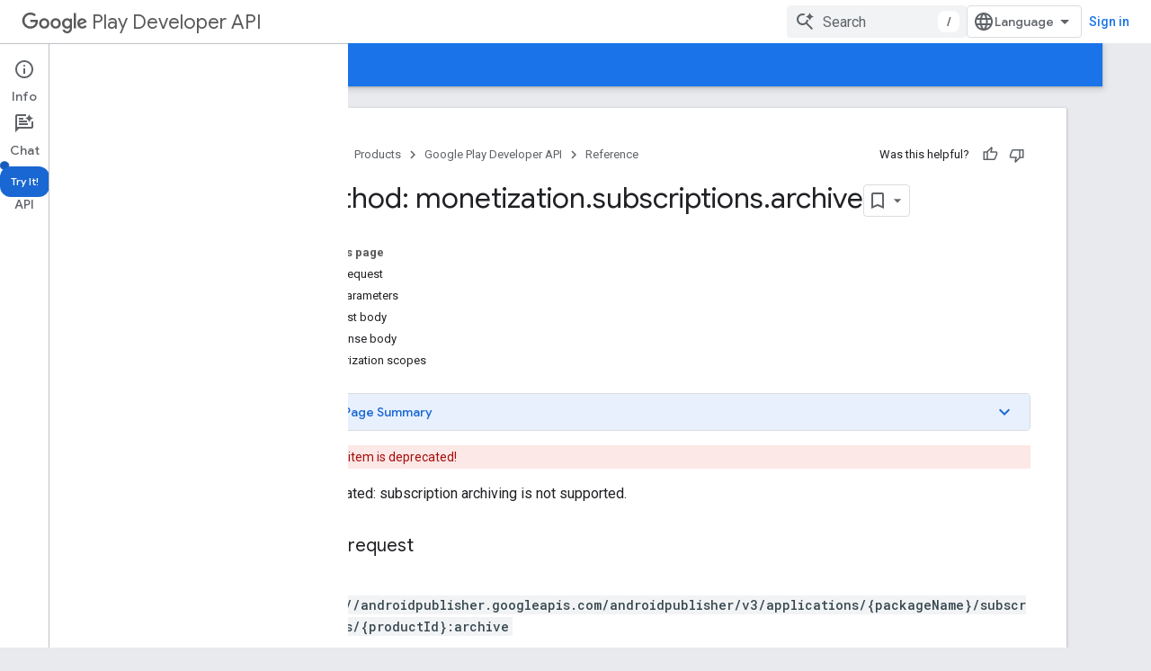

--- FILE ---
content_type: text/html; charset=utf-8
request_url: https://developers-dot-devsite-v2-prod.appspot.com/android-publisher/api-ref/rest/v3/monetization.subscriptions/archive
body_size: 20857
content:









<!doctype html>
<html 
      lang="en"
      dir="ltr">
  <head>
    <meta name="google-signin-client-id" content="721724668570-nbkv1cfusk7kk4eni4pjvepaus73b13t.apps.googleusercontent.com"><meta name="google-signin-scope"
          content="profile email https://www.googleapis.com/auth/developerprofiles https://www.googleapis.com/auth/developerprofiles.award https://www.googleapis.com/auth/devprofiles.full_control.firstparty"><meta property="og:site_name" content="Google for Developers">
    <meta property="og:type" content="website"><meta name="robots" content="noindex"><meta name="theme-color" content="#1a73e8"><meta charset="utf-8">
    <meta content="IE=Edge" http-equiv="X-UA-Compatible">
    <meta name="viewport" content="width=device-width, initial-scale=1">
    

    <link rel="manifest" href="/_pwa/developers/manifest.json"
          crossorigin="use-credentials">
    <link rel="preconnect" href="//www.gstatic.com" crossorigin>
    <link rel="preconnect" href="//fonts.gstatic.com" crossorigin>
    <link rel="preconnect" href="//fonts.googleapis.com" crossorigin>
    <link rel="preconnect" href="//apis.google.com" crossorigin>
    <link rel="preconnect" href="//www.google-analytics.com" crossorigin><link rel="stylesheet" href="//fonts.googleapis.com/css?family=Google+Sans:400,500|Roboto:400,400italic,500,500italic,700,700italic|Roboto+Mono:400,500,700&display=swap">
      <link rel="stylesheet"
            href="//fonts.googleapis.com/css2?family=Material+Icons&family=Material+Symbols+Outlined&display=block"><link rel="stylesheet" href="https://www.gstatic.com/devrel-devsite/prod/v6dcfc5a6ab74baade852b535c8a876ff20ade102b870fd5f49da5da2dbf570bd/developers/css/app.css">
      <link rel="shortcut icon" href="https://www.gstatic.com/devrel-devsite/prod/v6dcfc5a6ab74baade852b535c8a876ff20ade102b870fd5f49da5da2dbf570bd/developers/images/favicon-new.png">
    <link rel="apple-touch-icon" href="https://www.gstatic.com/devrel-devsite/prod/v6dcfc5a6ab74baade852b535c8a876ff20ade102b870fd5f49da5da2dbf570bd/developers/images/touchicon-180-new.png"><link rel="canonical" href="https://developers.google.com/android-publisher/api-ref/rest/v3/monetization.subscriptions/archive">
      <link rel="dns-prefetch" href="//developers-dot-devsite-v2-prod.appspot.com"><link rel="search" type="application/opensearchdescription+xml"
            title="Google for Developers" href="https://developers-dot-devsite-v2-prod.appspot.com/s/opensearch.xml">
      <link rel="alternate" hreflang="en"
          href="https://developers.google.com/android-publisher/api-ref/rest/v3/monetization.subscriptions/archive" /><link rel="alternate" hreflang="x-default" href="https://developers.google.com/android-publisher/api-ref/rest/v3/monetization.subscriptions/archive" /><link rel="alternate" hreflang="ar"
          href="https://developers.google.com/android-publisher/api-ref/rest/v3/monetization.subscriptions/archive?hl=ar" /><link rel="alternate" hreflang="bn"
          href="https://developers.google.com/android-publisher/api-ref/rest/v3/monetization.subscriptions/archive?hl=bn" /><link rel="alternate" hreflang="zh-Hans"
          href="https://developers.google.com/android-publisher/api-ref/rest/v3/monetization.subscriptions/archive?hl=zh-cn" /><link rel="alternate" hreflang="zh-Hant"
          href="https://developers.google.com/android-publisher/api-ref/rest/v3/monetization.subscriptions/archive?hl=zh-tw" /><link rel="alternate" hreflang="fa"
          href="https://developers.google.com/android-publisher/api-ref/rest/v3/monetization.subscriptions/archive?hl=fa" /><link rel="alternate" hreflang="fr"
          href="https://developers.google.com/android-publisher/api-ref/rest/v3/monetization.subscriptions/archive?hl=fr" /><link rel="alternate" hreflang="de"
          href="https://developers.google.com/android-publisher/api-ref/rest/v3/monetization.subscriptions/archive?hl=de" /><link rel="alternate" hreflang="he"
          href="https://developers.google.com/android-publisher/api-ref/rest/v3/monetization.subscriptions/archive?hl=he" /><link rel="alternate" hreflang="hi"
          href="https://developers.google.com/android-publisher/api-ref/rest/v3/monetization.subscriptions/archive?hl=hi" /><link rel="alternate" hreflang="id"
          href="https://developers.google.com/android-publisher/api-ref/rest/v3/monetization.subscriptions/archive?hl=id" /><link rel="alternate" hreflang="it"
          href="https://developers.google.com/android-publisher/api-ref/rest/v3/monetization.subscriptions/archive?hl=it" /><link rel="alternate" hreflang="ja"
          href="https://developers.google.com/android-publisher/api-ref/rest/v3/monetization.subscriptions/archive?hl=ja" /><link rel="alternate" hreflang="ko"
          href="https://developers.google.com/android-publisher/api-ref/rest/v3/monetization.subscriptions/archive?hl=ko" /><link rel="alternate" hreflang="pl"
          href="https://developers.google.com/android-publisher/api-ref/rest/v3/monetization.subscriptions/archive?hl=pl" /><link rel="alternate" hreflang="pt-BR"
          href="https://developers.google.com/android-publisher/api-ref/rest/v3/monetization.subscriptions/archive?hl=pt-br" /><link rel="alternate" hreflang="ru"
          href="https://developers.google.com/android-publisher/api-ref/rest/v3/monetization.subscriptions/archive?hl=ru" /><link rel="alternate" hreflang="es-419"
          href="https://developers.google.com/android-publisher/api-ref/rest/v3/monetization.subscriptions/archive?hl=es-419" /><link rel="alternate" hreflang="th"
          href="https://developers.google.com/android-publisher/api-ref/rest/v3/monetization.subscriptions/archive?hl=th" /><link rel="alternate" hreflang="tr"
          href="https://developers.google.com/android-publisher/api-ref/rest/v3/monetization.subscriptions/archive?hl=tr" /><link rel="alternate" hreflang="vi"
          href="https://developers.google.com/android-publisher/api-ref/rest/v3/monetization.subscriptions/archive?hl=vi" /><title>Method: monetization.subscriptions.archive &nbsp;|&nbsp; Google Play Developer API &nbsp;|&nbsp; Google for Developers</title>

<meta property="og:title" content="Method: monetization.subscriptions.archive &nbsp;|&nbsp; Google Play Developer API &nbsp;|&nbsp; Google for Developers"><meta property="og:url" content="https://developers.google.com/android-publisher/api-ref/rest/v3/monetization.subscriptions/archive"><meta property="og:image" content="https://www.gstatic.com/devrel-devsite/prod/v6dcfc5a6ab74baade852b535c8a876ff20ade102b870fd5f49da5da2dbf570bd/developers/images/opengraph/google-blue.png">
  <meta property="og:image:width" content="1200">
  <meta property="og:image:height" content="675"><meta property="og:locale" content="en"><meta name="twitter:card" content="summary_large_image"><script type="application/ld+json">
  {
    "@context": "https://schema.org",
    "@type": "BreadcrumbList",
    "itemListElement": [{
      "@type": "ListItem",
      "position": 1,
      "name": "Google Play Developer API",
      "item": "https://developers.google.com/android-publisher"
    },{
      "@type": "ListItem",
      "position": 2,
      "name": "Method: monetization.subscriptions.archive",
      "item": "https://developers.google.com/android-publisher/api-ref/rest/v3/monetization.subscriptions/archive"
    }]
  }
  </script>
  
    
    
    
    
    
    
  

    
      <link rel="stylesheet" href="/extras.css"></head>
  <body class="docs color-scheme--light"
        template="page"
        theme="google-blue"
        type="reference"
        itemscope itemtype="http://developers.google.com/ReferenceObject"
        
        
        layout="docs"
        
        
        
        
        
          
            concierge='closed'
          
        
        display-toc
        pending>
  
    <devsite-progress type="indeterminate" id="app-progress"></devsite-progress>
  
  
    <a href="#main-content" class="skip-link button">
      
      Skip to main content
    </a>
    <section class="devsite-wrapper">
      <devsite-cookie-notification-bar></devsite-cookie-notification-bar><devsite-header role="banner">
  
    





















<div class="devsite-header--inner" data-nosnippet>
  <div class="devsite-top-logo-row-wrapper-wrapper">
    <div class="devsite-top-logo-row-wrapper">
      <div class="devsite-top-logo-row">
        <button type="button" id="devsite-hamburger-menu"
          class="devsite-header-icon-button button-flat material-icons gc-analytics-event"
          data-category="Site-Wide Custom Events"
          data-label="Navigation menu button"
          visually-hidden
          aria-label="Open menu">
        </button>
        
<div class="devsite-product-name-wrapper">

  
    
  



  
  
  <span class="devsite-product-name">
    <ul class="devsite-breadcrumb-list"
  >
  
  <li class="devsite-breadcrumb-item
             devsite-has-google-wordmark">
    
    
    
      
      
        
  <a href="https://developers-dot-devsite-v2-prod.appspot.com/android-publisher"
      
        class="devsite-breadcrumb-link gc-analytics-event"
      
        data-category="Site-Wide Custom Events"
      
        data-label="Upper Header"
      
        data-value="1"
      
        track-type="globalNav"
      
        track-name="breadcrumb"
      
        track-metadata-position="1"
      
        track-metadata-eventdetail="Google Play Developer API"
      
    >
    
          <svg class="devsite-google-wordmark"
       xmlns="http://www.w3.org/2000/svg"
       viewBox="0 0 148 48">
    <title>Google</title>
    <path class="devsite-google-wordmark-svg-path" d="M19.58,37.65c-9.87,0-18.17-8.04-18.17-17.91c0-9.87,8.3-17.91,18.17-17.91c5.46,0,9.35,2.14,12.27,4.94l-3.45,3.45c-2.1-1.97-4.93-3.49-8.82-3.49c-7.21,0-12.84,5.81-12.84,13.02c0,7.21,5.64,13.02,12.84,13.02c4.67,0,7.34-1.88,9.04-3.58c1.4-1.4,2.32-3.41,2.66-6.16H19.58v-4.89h16.47c0.18,0.87,0.26,1.92,0.26,3.06c0,3.67-1.01,8.21-4.24,11.44C28.93,35.9,24.91,37.65,19.58,37.65z M61.78,26.12c0,6.64-5.1,11.53-11.36,11.53s-11.36-4.89-11.36-11.53c0-6.68,5.1-11.53,11.36-11.53S61.78,19.43,61.78,26.12z M56.8,26.12c0-4.15-2.96-6.99-6.39-6.99c-3.43,0-6.39,2.84-6.39,6.99c0,4.11,2.96,6.99,6.39,6.99C53.84,33.11,56.8,30.22,56.8,26.12z M87.25,26.12c0,6.64-5.1,11.53-11.36,11.53c-6.26,0-11.36-4.89-11.36-11.53c0-6.68,5.1-11.53,11.36-11.53C82.15,14.59,87.25,19.43,87.25,26.12zM82.28,26.12c0-4.15-2.96-6.99-6.39-6.99c-3.43,0-6.39,2.84-6.39,6.99c0,4.11,2.96,6.99,6.39,6.99C79.32,33.11,82.28,30.22,82.28,26.12z M112.09,15.29v20.7c0,8.52-5.02,12.01-10.96,12.01c-5.59,0-8.95-3.76-10.22-6.81l4.41-1.83c0.79,1.88,2.71,4.1,5.81,4.1c3.8,0,6.16-2.36,6.16-6.77v-1.66h-0.18c-1.14,1.4-3.32,2.62-6.07,2.62c-5.76,0-11.05-5.02-11.05-11.49c0-6.51,5.28-11.57,11.05-11.57c2.75,0,4.93,1.22,6.07,2.58h0.18v-1.88H112.09z M107.64,26.16c0-4.06-2.71-7.03-6.16-7.03c-3.49,0-6.42,2.97-6.42,7.03c0,4.02,2.93,6.94,6.42,6.94C104.93,33.11,107.64,30.18,107.64,26.16z M120.97,3.06v33.89h-5.07V3.06H120.97z M140.89,29.92l3.93,2.62c-1.27,1.88-4.32,5.11-9.61,5.11c-6.55,0-11.28-5.07-11.28-11.53c0-6.86,4.77-11.53,10.71-11.53c5.98,0,8.91,4.76,9.87,7.34l0.52,1.31l-15.42,6.38c1.18,2.31,3.01,3.49,5.59,3.49C137.79,33.11,139.58,31.84,140.89,29.92zM128.79,25.77l10.31-4.28c-0.57-1.44-2.27-2.45-4.28-2.45C132.24,19.04,128.66,21.31,128.79,25.77z"/>
  </svg>Play Developer API
        
  </a>
  
      
    
  </li>
  
</ul>
  </span>

</div>
        <div class="devsite-top-logo-row-middle">
          <div class="devsite-header-upper-tabs">
            
           </div>
          
<devsite-search
    enable-signin
    enable-search
    enable-suggestions
      enable-query-completion
    
    enable-search-summaries
    project-name="Google Play Developer API"
    tenant-name="Google for Developers"
    project-scope="/android-publisher"
    url-scoped="https://developers-dot-devsite-v2-prod.appspot.com/s/results/android-publisher"
    
    
    
    >
  <form class="devsite-search-form" action="https://developers-dot-devsite-v2-prod.appspot.com/s/results" method="GET">
    <div class="devsite-search-container">
      <button type="button"
              search-open
              class="devsite-search-button devsite-header-icon-button button-flat material-icons"
              
              aria-label="Open search"></button>
      <div class="devsite-searchbox">
        <input
          aria-activedescendant=""
          aria-autocomplete="list"
          
          aria-label="Search"
          aria-expanded="false"
          aria-haspopup="listbox"
          autocomplete="off"
          class="devsite-search-field devsite-search-query"
          name="q"
          
          placeholder="Search"
          role="combobox"
          type="text"
          value=""
          >
          <div class="devsite-search-image material-icons" aria-hidden="true">
            
              <svg class="devsite-search-ai-image" width="24" height="24" viewBox="0 0 24 24" fill="none" xmlns="http://www.w3.org/2000/svg">
                  <g clip-path="url(#clip0_6641_386)">
                    <path d="M19.6 21L13.3 14.7C12.8 15.1 12.225 15.4167 11.575 15.65C10.925 15.8833 10.2333 16 9.5 16C7.68333 16 6.14167 15.375 4.875 14.125C3.625 12.8583 3 11.3167 3 9.5C3 7.68333 3.625 6.15 4.875 4.9C6.14167 3.63333 7.68333 3 9.5 3C10.0167 3 10.5167 3.05833 11 3.175C11.4833 3.275 11.9417 3.43333 12.375 3.65L10.825 5.2C10.6083 5.13333 10.3917 5.08333 10.175 5.05C9.95833 5.01667 9.73333 5 9.5 5C8.25 5 7.18333 5.44167 6.3 6.325C5.43333 7.19167 5 8.25 5 9.5C5 10.75 5.43333 11.8167 6.3 12.7C7.18333 13.5667 8.25 14 9.5 14C10.6667 14 11.6667 13.625 12.5 12.875C13.35 12.1083 13.8417 11.15 13.975 10H15.975C15.925 10.6333 15.7833 11.2333 15.55 11.8C15.3333 12.3667 15.05 12.8667 14.7 13.3L21 19.6L19.6 21ZM17.5 12C17.5 10.4667 16.9667 9.16667 15.9 8.1C14.8333 7.03333 13.5333 6.5 12 6.5C13.5333 6.5 14.8333 5.96667 15.9 4.9C16.9667 3.83333 17.5 2.53333 17.5 0.999999C17.5 2.53333 18.0333 3.83333 19.1 4.9C20.1667 5.96667 21.4667 6.5 23 6.5C21.4667 6.5 20.1667 7.03333 19.1 8.1C18.0333 9.16667 17.5 10.4667 17.5 12Z" fill="#5F6368"/>
                  </g>
                <defs>
                <clipPath id="clip0_6641_386">
                <rect width="24" height="24" fill="white"/>
                </clipPath>
                </defs>
              </svg>
            
          </div>
          <div class="devsite-search-shortcut-icon-container" aria-hidden="true">
            <kbd class="devsite-search-shortcut-icon">/</kbd>
          </div>
      </div>
    </div>
  </form>
  <button type="button"
          search-close
          class="devsite-search-button devsite-header-icon-button button-flat material-icons"
          
          aria-label="Close search"></button>
</devsite-search>

        </div>

        

          

          

          

          
<devsite-language-selector>
  <ul role="presentation">
    
    
    <li role="presentation">
      <a role="menuitem" lang="en"
        >English</a>
    </li>
    
    <li role="presentation">
      <a role="menuitem" lang="de"
        >Deutsch</a>
    </li>
    
    <li role="presentation">
      <a role="menuitem" lang="es"
        >Español</a>
    </li>
    
    <li role="presentation">
      <a role="menuitem" lang="es_419"
        >Español – América Latina</a>
    </li>
    
    <li role="presentation">
      <a role="menuitem" lang="fr"
        >Français</a>
    </li>
    
    <li role="presentation">
      <a role="menuitem" lang="id"
        >Indonesia</a>
    </li>
    
    <li role="presentation">
      <a role="menuitem" lang="it"
        >Italiano</a>
    </li>
    
    <li role="presentation">
      <a role="menuitem" lang="pl"
        >Polski</a>
    </li>
    
    <li role="presentation">
      <a role="menuitem" lang="pt_br"
        >Português – Brasil</a>
    </li>
    
    <li role="presentation">
      <a role="menuitem" lang="vi"
        >Tiếng Việt</a>
    </li>
    
    <li role="presentation">
      <a role="menuitem" lang="tr"
        >Türkçe</a>
    </li>
    
    <li role="presentation">
      <a role="menuitem" lang="ru"
        >Русский</a>
    </li>
    
    <li role="presentation">
      <a role="menuitem" lang="he"
        >עברית</a>
    </li>
    
    <li role="presentation">
      <a role="menuitem" lang="ar"
        >العربيّة</a>
    </li>
    
    <li role="presentation">
      <a role="menuitem" lang="fa"
        >فارسی</a>
    </li>
    
    <li role="presentation">
      <a role="menuitem" lang="hi"
        >हिंदी</a>
    </li>
    
    <li role="presentation">
      <a role="menuitem" lang="bn"
        >বাংলা</a>
    </li>
    
    <li role="presentation">
      <a role="menuitem" lang="th"
        >ภาษาไทย</a>
    </li>
    
    <li role="presentation">
      <a role="menuitem" lang="zh_cn"
        >中文 – 简体</a>
    </li>
    
    <li role="presentation">
      <a role="menuitem" lang="zh_tw"
        >中文 – 繁體</a>
    </li>
    
    <li role="presentation">
      <a role="menuitem" lang="ja"
        >日本語</a>
    </li>
    
    <li role="presentation">
      <a role="menuitem" lang="ko"
        >한국어</a>
    </li>
    
  </ul>
</devsite-language-selector>


          

        

        
          <devsite-user 
                        
                        
                          enable-profiles
                        
                        
                          fp-auth
                        
                        id="devsite-user">
            
              
              <span class="button devsite-top-button" aria-hidden="true" visually-hidden>Sign in</span>
            
          </devsite-user>
        
        
        
      </div>
    </div>
  </div>



  <div class="devsite-collapsible-section
    ">
    <div class="devsite-header-background">
      
        
      
      
        <div class="devsite-doc-set-nav-row">
          
          
            
            
  <devsite-tabs class="lower-tabs">

    <nav class="devsite-tabs-wrapper" aria-label="Lower tabs">
      
        
          <tab  >
            
    <a href="https://developers-dot-devsite-v2-prod.appspot.com/android-publisher"
    class="devsite-tabs-content gc-analytics-event "
      track-metadata-eventdetail="https://developers-dot-devsite-v2-prod.appspot.com/android-publisher"
    
       track-type="nav"
       track-metadata-position="nav - guides"
       track-metadata-module="primary nav"
       
       
         
           data-category="Site-Wide Custom Events"
         
           data-label="Tab: Guides"
         
           track-name="guides"
         
       >
    Guides
  
    </a>
    
  
          </tab>
        
      
        
          <tab  class="devsite-active">
            
    <a href="https://developers-dot-devsite-v2-prod.appspot.com/android-publisher/api-ref/rest"
    class="devsite-tabs-content gc-analytics-event "
      track-metadata-eventdetail="https://developers-dot-devsite-v2-prod.appspot.com/android-publisher/api-ref/rest"
    
       track-type="nav"
       track-metadata-position="nav - reference"
       track-metadata-module="primary nav"
       aria-label="Reference, selected" 
       
         
           data-category="Site-Wide Custom Events"
         
           data-label="Tab: Reference"
         
           track-name="reference"
         
       >
    Reference
  
    </a>
    
  
          </tab>
        
      
        
          <tab  >
            
    <a href="https://developers-dot-devsite-v2-prod.appspot.com/android-publisher/libraries"
    class="devsite-tabs-content gc-analytics-event "
      track-metadata-eventdetail="https://developers-dot-devsite-v2-prod.appspot.com/android-publisher/libraries"
    
       track-type="nav"
       track-metadata-position="nav - samples"
       track-metadata-module="primary nav"
       
       
         
           data-category="Site-Wide Custom Events"
         
           data-label="Tab: Samples"
         
           track-name="samples"
         
       >
    Samples
  
    </a>
    
  
          </tab>
        
      
    </nav>

  </devsite-tabs>

          
          
        </div>
      
    </div>
  </div>

</div>



  
</devsite-header>
      <devsite-book-nav scrollbars >
        
          





















<div class="devsite-book-nav-filter"
     >
  <span class="filter-list-icon material-icons" aria-hidden="true"></span>
  <input type="text"
         placeholder="Filter"
         
         aria-label="Type to filter"
         role="searchbox">
  
  <span class="filter-clear-button hidden"
        data-title="Clear filter"
        aria-label="Clear filter"
        role="button"
        tabindex="0"></span>
</div>

<nav class="devsite-book-nav devsite-nav nocontent"
     aria-label="Side menu">
  <div class="devsite-mobile-header">
    <button type="button"
            id="devsite-close-nav"
            class="devsite-header-icon-button button-flat material-icons gc-analytics-event"
            data-category="Site-Wide Custom Events"
            data-label="Close navigation"
            aria-label="Close navigation">
    </button>
    <div class="devsite-product-name-wrapper">

  
    
  


  
      <span class="devsite-product-name">
        
        
        <ul class="devsite-breadcrumb-list"
  >
  
  <li class="devsite-breadcrumb-item
             devsite-has-google-wordmark">
    
    
    
      
      
        
  <a href="https://developers-dot-devsite-v2-prod.appspot.com/android-publisher"
      
        class="devsite-breadcrumb-link gc-analytics-event"
      
        data-category="Site-Wide Custom Events"
      
        data-label="Upper Header"
      
        data-value="1"
      
        track-type="globalNav"
      
        track-name="breadcrumb"
      
        track-metadata-position="1"
      
        track-metadata-eventdetail="Google Play Developer API"
      
    >
    
          <svg class="devsite-google-wordmark"
       xmlns="http://www.w3.org/2000/svg"
       viewBox="0 0 148 48">
    <title>Google</title>
    <path class="devsite-google-wordmark-svg-path" d="M19.58,37.65c-9.87,0-18.17-8.04-18.17-17.91c0-9.87,8.3-17.91,18.17-17.91c5.46,0,9.35,2.14,12.27,4.94l-3.45,3.45c-2.1-1.97-4.93-3.49-8.82-3.49c-7.21,0-12.84,5.81-12.84,13.02c0,7.21,5.64,13.02,12.84,13.02c4.67,0,7.34-1.88,9.04-3.58c1.4-1.4,2.32-3.41,2.66-6.16H19.58v-4.89h16.47c0.18,0.87,0.26,1.92,0.26,3.06c0,3.67-1.01,8.21-4.24,11.44C28.93,35.9,24.91,37.65,19.58,37.65z M61.78,26.12c0,6.64-5.1,11.53-11.36,11.53s-11.36-4.89-11.36-11.53c0-6.68,5.1-11.53,11.36-11.53S61.78,19.43,61.78,26.12z M56.8,26.12c0-4.15-2.96-6.99-6.39-6.99c-3.43,0-6.39,2.84-6.39,6.99c0,4.11,2.96,6.99,6.39,6.99C53.84,33.11,56.8,30.22,56.8,26.12z M87.25,26.12c0,6.64-5.1,11.53-11.36,11.53c-6.26,0-11.36-4.89-11.36-11.53c0-6.68,5.1-11.53,11.36-11.53C82.15,14.59,87.25,19.43,87.25,26.12zM82.28,26.12c0-4.15-2.96-6.99-6.39-6.99c-3.43,0-6.39,2.84-6.39,6.99c0,4.11,2.96,6.99,6.39,6.99C79.32,33.11,82.28,30.22,82.28,26.12z M112.09,15.29v20.7c0,8.52-5.02,12.01-10.96,12.01c-5.59,0-8.95-3.76-10.22-6.81l4.41-1.83c0.79,1.88,2.71,4.1,5.81,4.1c3.8,0,6.16-2.36,6.16-6.77v-1.66h-0.18c-1.14,1.4-3.32,2.62-6.07,2.62c-5.76,0-11.05-5.02-11.05-11.49c0-6.51,5.28-11.57,11.05-11.57c2.75,0,4.93,1.22,6.07,2.58h0.18v-1.88H112.09z M107.64,26.16c0-4.06-2.71-7.03-6.16-7.03c-3.49,0-6.42,2.97-6.42,7.03c0,4.02,2.93,6.94,6.42,6.94C104.93,33.11,107.64,30.18,107.64,26.16z M120.97,3.06v33.89h-5.07V3.06H120.97z M140.89,29.92l3.93,2.62c-1.27,1.88-4.32,5.11-9.61,5.11c-6.55,0-11.28-5.07-11.28-11.53c0-6.86,4.77-11.53,10.71-11.53c5.98,0,8.91,4.76,9.87,7.34l0.52,1.31l-15.42,6.38c1.18,2.31,3.01,3.49,5.59,3.49C137.79,33.11,139.58,31.84,140.89,29.92zM128.79,25.77l10.31-4.28c-0.57-1.44-2.27-2.45-4.28-2.45C132.24,19.04,128.66,21.31,128.79,25.77z"/>
  </svg>Play Developer API
        
  </a>
  
      
    
  </li>
  
</ul>
      </span>
    

</div>
  </div>

  <div class="devsite-book-nav-wrapper">
    <div class="devsite-mobile-nav-top">
      
        <ul class="devsite-nav-list">
          
            
<li class="devsite-nav-item">

  
  <a href="/android-publisher"
    
       class="devsite-nav-title gc-analytics-event
              devsite-nav-has-children
              "
    

    
      
        data-category="Site-Wide Custom Events"
      
        data-label="Tab: Guides"
      
        track-name="guides"
      
    
     data-category="Site-Wide Custom Events"
     data-label="Responsive Tab: Guides"
     track-type="navMenu"
     track-metadata-eventDetail="globalMenu"
     track-metadata-position="nav">
  
    <span class="devsite-nav-text" tooltip >
      Guides
   </span>
    
    <span class="devsite-nav-icon material-icons" data-icon="forward"
          >
    </span>
    
  
  </a>
  

</li>

          
            
<li class="devsite-nav-item">

  
  <a href="/android-publisher/api-ref/rest"
    
       class="devsite-nav-title gc-analytics-event
              devsite-nav-has-children
              devsite-nav-active"
    

    
      
        data-category="Site-Wide Custom Events"
      
        data-label="Tab: Reference"
      
        track-name="reference"
      
    
     data-category="Site-Wide Custom Events"
     data-label="Responsive Tab: Reference"
     track-type="navMenu"
     track-metadata-eventDetail="globalMenu"
     track-metadata-position="nav">
  
    <span class="devsite-nav-text" tooltip >
      Reference
   </span>
    
    <span class="devsite-nav-icon material-icons" data-icon="forward"
          >
    </span>
    
  
  </a>
  

</li>

          
            
<li class="devsite-nav-item">

  
  <a href="/android-publisher/libraries"
    
       class="devsite-nav-title gc-analytics-event
              
              "
    

    
      
        data-category="Site-Wide Custom Events"
      
        data-label="Tab: Samples"
      
        track-name="samples"
      
    
     data-category="Site-Wide Custom Events"
     data-label="Responsive Tab: Samples"
     track-type="navMenu"
     track-metadata-eventDetail="globalMenu"
     track-metadata-position="nav">
  
    <span class="devsite-nav-text" tooltip >
      Samples
   </span>
    
  
  </a>
  

</li>

          
          
          
        </ul>
      
    </div>
    
      <div class="devsite-mobile-nav-bottom">
        
          
          <ul class="devsite-nav-list" menu="_book">
            <li class="devsite-nav-item"><a href="/android-publisher/api-ref/rest"
        class="devsite-nav-title gc-analytics-event"
        data-category="Site-Wide Custom Events"
        data-label="Book nav link, pathname: /android-publisher/api-ref/rest"
        track-type="bookNav"
        track-name="click"
        track-metadata-eventdetail="/android-publisher/api-ref/rest"
      ><span class="devsite-nav-text" tooltip>Resource Summary</span></a></li>

  <li class="devsite-nav-item
           devsite-nav-heading"><div class="devsite-nav-title devsite-nav-title-no-path">
        <span class="devsite-nav-text" tooltip>REST Resources</span>
      </div></li>

  <li class="devsite-nav-item
           devsite-nav-expandable"><div class="devsite-expandable-nav">
      <a class="devsite-nav-toggle" aria-hidden="true"></a><div class="devsite-nav-title devsite-nav-title-no-path" tabindex="0" role="button">
        <span class="devsite-nav-text" tooltip>applications</span>
      </div><ul class="devsite-nav-section"><li class="devsite-nav-item"><a href="/android-publisher/api-ref/rest/v3/applications"
        class="devsite-nav-title gc-analytics-event"
        data-category="Site-Wide Custom Events"
        data-label="Book nav link, pathname: /android-publisher/api-ref/rest/v3/applications"
        track-type="bookNav"
        track-name="click"
        track-metadata-eventdetail="/android-publisher/api-ref/rest/v3/applications"
      ><span class="devsite-nav-text" tooltip>Overview</span></a></li><li class="devsite-nav-item"><a href="/android-publisher/api-ref/rest/v3/applications/dataSafety"
        class="devsite-nav-title gc-analytics-event"
        data-category="Site-Wide Custom Events"
        data-label="Book nav link, pathname: /android-publisher/api-ref/rest/v3/applications/dataSafety"
        track-type="bookNav"
        track-name="click"
        track-metadata-eventdetail="/android-publisher/api-ref/rest/v3/applications/dataSafety"
      ><span class="devsite-nav-text" tooltip>dataSafety</span></a></li></ul></div></li>

  <li class="devsite-nav-item
           devsite-nav-expandable"><div class="devsite-expandable-nav">
      <a class="devsite-nav-toggle" aria-hidden="true"></a><div class="devsite-nav-title devsite-nav-title-no-path" tabindex="0" role="button">
        <span class="devsite-nav-text" tooltip>applications.deviceTierConfigs</span>
      </div><ul class="devsite-nav-section"><li class="devsite-nav-item"><a href="/android-publisher/api-ref/rest/v3/applications.deviceTierConfigs"
        class="devsite-nav-title gc-analytics-event"
        data-category="Site-Wide Custom Events"
        data-label="Book nav link, pathname: /android-publisher/api-ref/rest/v3/applications.deviceTierConfigs"
        track-type="bookNav"
        track-name="click"
        track-metadata-eventdetail="/android-publisher/api-ref/rest/v3/applications.deviceTierConfigs"
      ><span class="devsite-nav-text" tooltip>Overview</span></a></li><li class="devsite-nav-item"><a href="/android-publisher/api-ref/rest/v3/applications.deviceTierConfigs/create"
        class="devsite-nav-title gc-analytics-event"
        data-category="Site-Wide Custom Events"
        data-label="Book nav link, pathname: /android-publisher/api-ref/rest/v3/applications.deviceTierConfigs/create"
        track-type="bookNav"
        track-name="click"
        track-metadata-eventdetail="/android-publisher/api-ref/rest/v3/applications.deviceTierConfigs/create"
      ><span class="devsite-nav-text" tooltip>create</span></a></li><li class="devsite-nav-item"><a href="/android-publisher/api-ref/rest/v3/applications.deviceTierConfigs/get"
        class="devsite-nav-title gc-analytics-event"
        data-category="Site-Wide Custom Events"
        data-label="Book nav link, pathname: /android-publisher/api-ref/rest/v3/applications.deviceTierConfigs/get"
        track-type="bookNav"
        track-name="click"
        track-metadata-eventdetail="/android-publisher/api-ref/rest/v3/applications.deviceTierConfigs/get"
      ><span class="devsite-nav-text" tooltip>get</span></a></li><li class="devsite-nav-item"><a href="/android-publisher/api-ref/rest/v3/applications.deviceTierConfigs/list"
        class="devsite-nav-title gc-analytics-event"
        data-category="Site-Wide Custom Events"
        data-label="Book nav link, pathname: /android-publisher/api-ref/rest/v3/applications.deviceTierConfigs/list"
        track-type="bookNav"
        track-name="click"
        track-metadata-eventdetail="/android-publisher/api-ref/rest/v3/applications.deviceTierConfigs/list"
      ><span class="devsite-nav-text" tooltip>list</span></a></li></ul></div></li>

  <li class="devsite-nav-item
           devsite-nav-expandable"><div class="devsite-expandable-nav">
      <a class="devsite-nav-toggle" aria-hidden="true"></a><div class="devsite-nav-title devsite-nav-title-no-path" tabindex="0" role="button">
        <span class="devsite-nav-text" tooltip>apprecovery</span>
      </div><ul class="devsite-nav-section"><li class="devsite-nav-item"><a href="/android-publisher/api-ref/rest/v3/apprecovery"
        class="devsite-nav-title gc-analytics-event"
        data-category="Site-Wide Custom Events"
        data-label="Book nav link, pathname: /android-publisher/api-ref/rest/v3/apprecovery"
        track-type="bookNav"
        track-name="click"
        track-metadata-eventdetail="/android-publisher/api-ref/rest/v3/apprecovery"
      ><span class="devsite-nav-text" tooltip>Overview</span></a></li><li class="devsite-nav-item"><a href="/android-publisher/api-ref/rest/v3/apprecovery/addTargeting"
        class="devsite-nav-title gc-analytics-event"
        data-category="Site-Wide Custom Events"
        data-label="Book nav link, pathname: /android-publisher/api-ref/rest/v3/apprecovery/addTargeting"
        track-type="bookNav"
        track-name="click"
        track-metadata-eventdetail="/android-publisher/api-ref/rest/v3/apprecovery/addTargeting"
      ><span class="devsite-nav-text" tooltip>addTargeting</span></a></li><li class="devsite-nav-item"><a href="/android-publisher/api-ref/rest/v3/apprecovery/cancel"
        class="devsite-nav-title gc-analytics-event"
        data-category="Site-Wide Custom Events"
        data-label="Book nav link, pathname: /android-publisher/api-ref/rest/v3/apprecovery/cancel"
        track-type="bookNav"
        track-name="click"
        track-metadata-eventdetail="/android-publisher/api-ref/rest/v3/apprecovery/cancel"
      ><span class="devsite-nav-text" tooltip>cancel</span></a></li><li class="devsite-nav-item"><a href="/android-publisher/api-ref/rest/v3/apprecovery/create"
        class="devsite-nav-title gc-analytics-event"
        data-category="Site-Wide Custom Events"
        data-label="Book nav link, pathname: /android-publisher/api-ref/rest/v3/apprecovery/create"
        track-type="bookNav"
        track-name="click"
        track-metadata-eventdetail="/android-publisher/api-ref/rest/v3/apprecovery/create"
      ><span class="devsite-nav-text" tooltip>create</span></a></li><li class="devsite-nav-item"><a href="/android-publisher/api-ref/rest/v3/apprecovery/deploy"
        class="devsite-nav-title gc-analytics-event"
        data-category="Site-Wide Custom Events"
        data-label="Book nav link, pathname: /android-publisher/api-ref/rest/v3/apprecovery/deploy"
        track-type="bookNav"
        track-name="click"
        track-metadata-eventdetail="/android-publisher/api-ref/rest/v3/apprecovery/deploy"
      ><span class="devsite-nav-text" tooltip>deploy</span></a></li><li class="devsite-nav-item"><a href="/android-publisher/api-ref/rest/v3/apprecovery/list"
        class="devsite-nav-title gc-analytics-event"
        data-category="Site-Wide Custom Events"
        data-label="Book nav link, pathname: /android-publisher/api-ref/rest/v3/apprecovery/list"
        track-type="bookNav"
        track-name="click"
        track-metadata-eventdetail="/android-publisher/api-ref/rest/v3/apprecovery/list"
      ><span class="devsite-nav-text" tooltip>list</span></a></li></ul></div></li>

  <li class="devsite-nav-item
           devsite-nav-expandable"><div class="devsite-expandable-nav">
      <a class="devsite-nav-toggle" aria-hidden="true"></a><div class="devsite-nav-title devsite-nav-title-no-path" tabindex="0" role="button">
        <span class="devsite-nav-text" tooltip>edits</span>
      </div><ul class="devsite-nav-section"><li class="devsite-nav-item"><a href="/android-publisher/api-ref/rest/v3/edits"
        class="devsite-nav-title gc-analytics-event"
        data-category="Site-Wide Custom Events"
        data-label="Book nav link, pathname: /android-publisher/api-ref/rest/v3/edits"
        track-type="bookNav"
        track-name="click"
        track-metadata-eventdetail="/android-publisher/api-ref/rest/v3/edits"
      ><span class="devsite-nav-text" tooltip>Overview</span></a></li><li class="devsite-nav-item"><a href="/android-publisher/api-ref/rest/v3/edits/commit"
        class="devsite-nav-title gc-analytics-event"
        data-category="Site-Wide Custom Events"
        data-label="Book nav link, pathname: /android-publisher/api-ref/rest/v3/edits/commit"
        track-type="bookNav"
        track-name="click"
        track-metadata-eventdetail="/android-publisher/api-ref/rest/v3/edits/commit"
      ><span class="devsite-nav-text" tooltip>commit</span></a></li><li class="devsite-nav-item"><a href="/android-publisher/api-ref/rest/v3/edits/delete"
        class="devsite-nav-title gc-analytics-event"
        data-category="Site-Wide Custom Events"
        data-label="Book nav link, pathname: /android-publisher/api-ref/rest/v3/edits/delete"
        track-type="bookNav"
        track-name="click"
        track-metadata-eventdetail="/android-publisher/api-ref/rest/v3/edits/delete"
      ><span class="devsite-nav-text" tooltip>delete</span></a></li><li class="devsite-nav-item"><a href="/android-publisher/api-ref/rest/v3/edits/get"
        class="devsite-nav-title gc-analytics-event"
        data-category="Site-Wide Custom Events"
        data-label="Book nav link, pathname: /android-publisher/api-ref/rest/v3/edits/get"
        track-type="bookNav"
        track-name="click"
        track-metadata-eventdetail="/android-publisher/api-ref/rest/v3/edits/get"
      ><span class="devsite-nav-text" tooltip>get</span></a></li><li class="devsite-nav-item"><a href="/android-publisher/api-ref/rest/v3/edits/insert"
        class="devsite-nav-title gc-analytics-event"
        data-category="Site-Wide Custom Events"
        data-label="Book nav link, pathname: /android-publisher/api-ref/rest/v3/edits/insert"
        track-type="bookNav"
        track-name="click"
        track-metadata-eventdetail="/android-publisher/api-ref/rest/v3/edits/insert"
      ><span class="devsite-nav-text" tooltip>insert</span></a></li><li class="devsite-nav-item"><a href="/android-publisher/api-ref/rest/v3/edits/validate"
        class="devsite-nav-title gc-analytics-event"
        data-category="Site-Wide Custom Events"
        data-label="Book nav link, pathname: /android-publisher/api-ref/rest/v3/edits/validate"
        track-type="bookNav"
        track-name="click"
        track-metadata-eventdetail="/android-publisher/api-ref/rest/v3/edits/validate"
      ><span class="devsite-nav-text" tooltip>validate</span></a></li></ul></div></li>

  <li class="devsite-nav-item
           devsite-nav-expandable"><div class="devsite-expandable-nav">
      <a class="devsite-nav-toggle" aria-hidden="true"></a><div class="devsite-nav-title devsite-nav-title-no-path" tabindex="0" role="button">
        <span class="devsite-nav-text" tooltip>edits.apks</span>
      </div><ul class="devsite-nav-section"><li class="devsite-nav-item"><a href="/android-publisher/api-ref/rest/v3/edits.apks"
        class="devsite-nav-title gc-analytics-event"
        data-category="Site-Wide Custom Events"
        data-label="Book nav link, pathname: /android-publisher/api-ref/rest/v3/edits.apks"
        track-type="bookNav"
        track-name="click"
        track-metadata-eventdetail="/android-publisher/api-ref/rest/v3/edits.apks"
      ><span class="devsite-nav-text" tooltip>Overview</span></a></li><li class="devsite-nav-item"><a href="/android-publisher/api-ref/rest/v3/edits.apks/addexternallyhosted"
        class="devsite-nav-title gc-analytics-event"
        data-category="Site-Wide Custom Events"
        data-label="Book nav link, pathname: /android-publisher/api-ref/rest/v3/edits.apks/addexternallyhosted"
        track-type="bookNav"
        track-name="click"
        track-metadata-eventdetail="/android-publisher/api-ref/rest/v3/edits.apks/addexternallyhosted"
      ><span class="devsite-nav-text" tooltip>addexternallyhosted</span></a></li><li class="devsite-nav-item"><a href="/android-publisher/api-ref/rest/v3/edits.apks/list"
        class="devsite-nav-title gc-analytics-event"
        data-category="Site-Wide Custom Events"
        data-label="Book nav link, pathname: /android-publisher/api-ref/rest/v3/edits.apks/list"
        track-type="bookNav"
        track-name="click"
        track-metadata-eventdetail="/android-publisher/api-ref/rest/v3/edits.apks/list"
      ><span class="devsite-nav-text" tooltip>list</span></a></li><li class="devsite-nav-item"><a href="/android-publisher/api-ref/rest/v3/edits.apks/upload"
        class="devsite-nav-title gc-analytics-event"
        data-category="Site-Wide Custom Events"
        data-label="Book nav link, pathname: /android-publisher/api-ref/rest/v3/edits.apks/upload"
        track-type="bookNav"
        track-name="click"
        track-metadata-eventdetail="/android-publisher/api-ref/rest/v3/edits.apks/upload"
      ><span class="devsite-nav-text" tooltip>upload</span></a></li></ul></div></li>

  <li class="devsite-nav-item
           devsite-nav-expandable"><div class="devsite-expandable-nav">
      <a class="devsite-nav-toggle" aria-hidden="true"></a><div class="devsite-nav-title devsite-nav-title-no-path" tabindex="0" role="button">
        <span class="devsite-nav-text" tooltip>edits.bundles</span>
      </div><ul class="devsite-nav-section"><li class="devsite-nav-item"><a href="/android-publisher/api-ref/rest/v3/edits.bundles"
        class="devsite-nav-title gc-analytics-event"
        data-category="Site-Wide Custom Events"
        data-label="Book nav link, pathname: /android-publisher/api-ref/rest/v3/edits.bundles"
        track-type="bookNav"
        track-name="click"
        track-metadata-eventdetail="/android-publisher/api-ref/rest/v3/edits.bundles"
      ><span class="devsite-nav-text" tooltip>Overview</span></a></li><li class="devsite-nav-item"><a href="/android-publisher/api-ref/rest/v3/edits.bundles/list"
        class="devsite-nav-title gc-analytics-event"
        data-category="Site-Wide Custom Events"
        data-label="Book nav link, pathname: /android-publisher/api-ref/rest/v3/edits.bundles/list"
        track-type="bookNav"
        track-name="click"
        track-metadata-eventdetail="/android-publisher/api-ref/rest/v3/edits.bundles/list"
      ><span class="devsite-nav-text" tooltip>list</span></a></li><li class="devsite-nav-item"><a href="/android-publisher/api-ref/rest/v3/edits.bundles/upload"
        class="devsite-nav-title gc-analytics-event"
        data-category="Site-Wide Custom Events"
        data-label="Book nav link, pathname: /android-publisher/api-ref/rest/v3/edits.bundles/upload"
        track-type="bookNav"
        track-name="click"
        track-metadata-eventdetail="/android-publisher/api-ref/rest/v3/edits.bundles/upload"
      ><span class="devsite-nav-text" tooltip>upload</span></a></li></ul></div></li>

  <li class="devsite-nav-item
           devsite-nav-expandable"><div class="devsite-expandable-nav">
      <a class="devsite-nav-toggle" aria-hidden="true"></a><div class="devsite-nav-title devsite-nav-title-no-path" tabindex="0" role="button">
        <span class="devsite-nav-text" tooltip>edits.countryavailability</span>
      </div><ul class="devsite-nav-section"><li class="devsite-nav-item"><a href="/android-publisher/api-ref/rest/v3/edits.countryavailability"
        class="devsite-nav-title gc-analytics-event"
        data-category="Site-Wide Custom Events"
        data-label="Book nav link, pathname: /android-publisher/api-ref/rest/v3/edits.countryavailability"
        track-type="bookNav"
        track-name="click"
        track-metadata-eventdetail="/android-publisher/api-ref/rest/v3/edits.countryavailability"
      ><span class="devsite-nav-text" tooltip>Overview</span></a></li><li class="devsite-nav-item"><a href="/android-publisher/api-ref/rest/v3/edits.countryavailability/get"
        class="devsite-nav-title gc-analytics-event"
        data-category="Site-Wide Custom Events"
        data-label="Book nav link, pathname: /android-publisher/api-ref/rest/v3/edits.countryavailability/get"
        track-type="bookNav"
        track-name="click"
        track-metadata-eventdetail="/android-publisher/api-ref/rest/v3/edits.countryavailability/get"
      ><span class="devsite-nav-text" tooltip>get</span></a></li></ul></div></li>

  <li class="devsite-nav-item
           devsite-nav-expandable"><div class="devsite-expandable-nav">
      <a class="devsite-nav-toggle" aria-hidden="true"></a><div class="devsite-nav-title devsite-nav-title-no-path" tabindex="0" role="button">
        <span class="devsite-nav-text" tooltip>edits.deobfuscationfiles</span>
      </div><ul class="devsite-nav-section"><li class="devsite-nav-item"><a href="/android-publisher/api-ref/rest/v3/edits.deobfuscationfiles"
        class="devsite-nav-title gc-analytics-event"
        data-category="Site-Wide Custom Events"
        data-label="Book nav link, pathname: /android-publisher/api-ref/rest/v3/edits.deobfuscationfiles"
        track-type="bookNav"
        track-name="click"
        track-metadata-eventdetail="/android-publisher/api-ref/rest/v3/edits.deobfuscationfiles"
      ><span class="devsite-nav-text" tooltip>Overview</span></a></li><li class="devsite-nav-item"><a href="/android-publisher/api-ref/rest/v3/edits.deobfuscationfiles/upload"
        class="devsite-nav-title gc-analytics-event"
        data-category="Site-Wide Custom Events"
        data-label="Book nav link, pathname: /android-publisher/api-ref/rest/v3/edits.deobfuscationfiles/upload"
        track-type="bookNav"
        track-name="click"
        track-metadata-eventdetail="/android-publisher/api-ref/rest/v3/edits.deobfuscationfiles/upload"
      ><span class="devsite-nav-text" tooltip>upload</span></a></li></ul></div></li>

  <li class="devsite-nav-item
           devsite-nav-expandable"><div class="devsite-expandable-nav">
      <a class="devsite-nav-toggle" aria-hidden="true"></a><div class="devsite-nav-title devsite-nav-title-no-path" tabindex="0" role="button">
        <span class="devsite-nav-text" tooltip>edits.details</span>
      </div><ul class="devsite-nav-section"><li class="devsite-nav-item"><a href="/android-publisher/api-ref/rest/v3/edits.details"
        class="devsite-nav-title gc-analytics-event"
        data-category="Site-Wide Custom Events"
        data-label="Book nav link, pathname: /android-publisher/api-ref/rest/v3/edits.details"
        track-type="bookNav"
        track-name="click"
        track-metadata-eventdetail="/android-publisher/api-ref/rest/v3/edits.details"
      ><span class="devsite-nav-text" tooltip>Overview</span></a></li><li class="devsite-nav-item"><a href="/android-publisher/api-ref/rest/v3/edits.details/get"
        class="devsite-nav-title gc-analytics-event"
        data-category="Site-Wide Custom Events"
        data-label="Book nav link, pathname: /android-publisher/api-ref/rest/v3/edits.details/get"
        track-type="bookNav"
        track-name="click"
        track-metadata-eventdetail="/android-publisher/api-ref/rest/v3/edits.details/get"
      ><span class="devsite-nav-text" tooltip>get</span></a></li><li class="devsite-nav-item"><a href="/android-publisher/api-ref/rest/v3/edits.details/patch"
        class="devsite-nav-title gc-analytics-event"
        data-category="Site-Wide Custom Events"
        data-label="Book nav link, pathname: /android-publisher/api-ref/rest/v3/edits.details/patch"
        track-type="bookNav"
        track-name="click"
        track-metadata-eventdetail="/android-publisher/api-ref/rest/v3/edits.details/patch"
      ><span class="devsite-nav-text" tooltip>patch</span></a></li><li class="devsite-nav-item"><a href="/android-publisher/api-ref/rest/v3/edits.details/update"
        class="devsite-nav-title gc-analytics-event"
        data-category="Site-Wide Custom Events"
        data-label="Book nav link, pathname: /android-publisher/api-ref/rest/v3/edits.details/update"
        track-type="bookNav"
        track-name="click"
        track-metadata-eventdetail="/android-publisher/api-ref/rest/v3/edits.details/update"
      ><span class="devsite-nav-text" tooltip>update</span></a></li></ul></div></li>

  <li class="devsite-nav-item
           devsite-nav-expandable"><div class="devsite-expandable-nav">
      <a class="devsite-nav-toggle" aria-hidden="true"></a><div class="devsite-nav-title devsite-nav-title-no-path" tabindex="0" role="button">
        <span class="devsite-nav-text" tooltip>edits.expansionfiles</span>
      </div><ul class="devsite-nav-section"><li class="devsite-nav-item"><a href="/android-publisher/api-ref/rest/v3/edits.expansionfiles"
        class="devsite-nav-title gc-analytics-event"
        data-category="Site-Wide Custom Events"
        data-label="Book nav link, pathname: /android-publisher/api-ref/rest/v3/edits.expansionfiles"
        track-type="bookNav"
        track-name="click"
        track-metadata-eventdetail="/android-publisher/api-ref/rest/v3/edits.expansionfiles"
      ><span class="devsite-nav-text" tooltip>Overview</span></a></li><li class="devsite-nav-item"><a href="/android-publisher/api-ref/rest/v3/edits.expansionfiles/get"
        class="devsite-nav-title gc-analytics-event"
        data-category="Site-Wide Custom Events"
        data-label="Book nav link, pathname: /android-publisher/api-ref/rest/v3/edits.expansionfiles/get"
        track-type="bookNav"
        track-name="click"
        track-metadata-eventdetail="/android-publisher/api-ref/rest/v3/edits.expansionfiles/get"
      ><span class="devsite-nav-text" tooltip>get</span></a></li><li class="devsite-nav-item"><a href="/android-publisher/api-ref/rest/v3/edits.expansionfiles/patch"
        class="devsite-nav-title gc-analytics-event"
        data-category="Site-Wide Custom Events"
        data-label="Book nav link, pathname: /android-publisher/api-ref/rest/v3/edits.expansionfiles/patch"
        track-type="bookNav"
        track-name="click"
        track-metadata-eventdetail="/android-publisher/api-ref/rest/v3/edits.expansionfiles/patch"
      ><span class="devsite-nav-text" tooltip>patch</span></a></li><li class="devsite-nav-item"><a href="/android-publisher/api-ref/rest/v3/edits.expansionfiles/update"
        class="devsite-nav-title gc-analytics-event"
        data-category="Site-Wide Custom Events"
        data-label="Book nav link, pathname: /android-publisher/api-ref/rest/v3/edits.expansionfiles/update"
        track-type="bookNav"
        track-name="click"
        track-metadata-eventdetail="/android-publisher/api-ref/rest/v3/edits.expansionfiles/update"
      ><span class="devsite-nav-text" tooltip>update</span></a></li><li class="devsite-nav-item"><a href="/android-publisher/api-ref/rest/v3/edits.expansionfiles/upload"
        class="devsite-nav-title gc-analytics-event"
        data-category="Site-Wide Custom Events"
        data-label="Book nav link, pathname: /android-publisher/api-ref/rest/v3/edits.expansionfiles/upload"
        track-type="bookNav"
        track-name="click"
        track-metadata-eventdetail="/android-publisher/api-ref/rest/v3/edits.expansionfiles/upload"
      ><span class="devsite-nav-text" tooltip>upload</span></a></li></ul></div></li>

  <li class="devsite-nav-item
           devsite-nav-expandable"><div class="devsite-expandable-nav">
      <a class="devsite-nav-toggle" aria-hidden="true"></a><div class="devsite-nav-title devsite-nav-title-no-path" tabindex="0" role="button">
        <span class="devsite-nav-text" tooltip>edits.images</span>
      </div><ul class="devsite-nav-section"><li class="devsite-nav-item"><a href="/android-publisher/api-ref/rest/v3/edits.images"
        class="devsite-nav-title gc-analytics-event"
        data-category="Site-Wide Custom Events"
        data-label="Book nav link, pathname: /android-publisher/api-ref/rest/v3/edits.images"
        track-type="bookNav"
        track-name="click"
        track-metadata-eventdetail="/android-publisher/api-ref/rest/v3/edits.images"
      ><span class="devsite-nav-text" tooltip>Overview</span></a></li><li class="devsite-nav-item"><a href="/android-publisher/api-ref/rest/v3/edits.images/delete"
        class="devsite-nav-title gc-analytics-event"
        data-category="Site-Wide Custom Events"
        data-label="Book nav link, pathname: /android-publisher/api-ref/rest/v3/edits.images/delete"
        track-type="bookNav"
        track-name="click"
        track-metadata-eventdetail="/android-publisher/api-ref/rest/v3/edits.images/delete"
      ><span class="devsite-nav-text" tooltip>delete</span></a></li><li class="devsite-nav-item"><a href="/android-publisher/api-ref/rest/v3/edits.images/deleteall"
        class="devsite-nav-title gc-analytics-event"
        data-category="Site-Wide Custom Events"
        data-label="Book nav link, pathname: /android-publisher/api-ref/rest/v3/edits.images/deleteall"
        track-type="bookNav"
        track-name="click"
        track-metadata-eventdetail="/android-publisher/api-ref/rest/v3/edits.images/deleteall"
      ><span class="devsite-nav-text" tooltip>deleteall</span></a></li><li class="devsite-nav-item"><a href="/android-publisher/api-ref/rest/v3/edits.images/list"
        class="devsite-nav-title gc-analytics-event"
        data-category="Site-Wide Custom Events"
        data-label="Book nav link, pathname: /android-publisher/api-ref/rest/v3/edits.images/list"
        track-type="bookNav"
        track-name="click"
        track-metadata-eventdetail="/android-publisher/api-ref/rest/v3/edits.images/list"
      ><span class="devsite-nav-text" tooltip>list</span></a></li><li class="devsite-nav-item"><a href="/android-publisher/api-ref/rest/v3/edits.images/upload"
        class="devsite-nav-title gc-analytics-event"
        data-category="Site-Wide Custom Events"
        data-label="Book nav link, pathname: /android-publisher/api-ref/rest/v3/edits.images/upload"
        track-type="bookNav"
        track-name="click"
        track-metadata-eventdetail="/android-publisher/api-ref/rest/v3/edits.images/upload"
      ><span class="devsite-nav-text" tooltip>upload</span></a></li></ul></div></li>

  <li class="devsite-nav-item
           devsite-nav-expandable"><div class="devsite-expandable-nav">
      <a class="devsite-nav-toggle" aria-hidden="true"></a><div class="devsite-nav-title devsite-nav-title-no-path" tabindex="0" role="button">
        <span class="devsite-nav-text" tooltip>edits.listings</span>
      </div><ul class="devsite-nav-section"><li class="devsite-nav-item"><a href="/android-publisher/api-ref/rest/v3/edits.listings"
        class="devsite-nav-title gc-analytics-event"
        data-category="Site-Wide Custom Events"
        data-label="Book nav link, pathname: /android-publisher/api-ref/rest/v3/edits.listings"
        track-type="bookNav"
        track-name="click"
        track-metadata-eventdetail="/android-publisher/api-ref/rest/v3/edits.listings"
      ><span class="devsite-nav-text" tooltip>Overview</span></a></li><li class="devsite-nav-item"><a href="/android-publisher/api-ref/rest/v3/edits.listings/delete"
        class="devsite-nav-title gc-analytics-event"
        data-category="Site-Wide Custom Events"
        data-label="Book nav link, pathname: /android-publisher/api-ref/rest/v3/edits.listings/delete"
        track-type="bookNav"
        track-name="click"
        track-metadata-eventdetail="/android-publisher/api-ref/rest/v3/edits.listings/delete"
      ><span class="devsite-nav-text" tooltip>delete</span></a></li><li class="devsite-nav-item"><a href="/android-publisher/api-ref/rest/v3/edits.listings/deleteall"
        class="devsite-nav-title gc-analytics-event"
        data-category="Site-Wide Custom Events"
        data-label="Book nav link, pathname: /android-publisher/api-ref/rest/v3/edits.listings/deleteall"
        track-type="bookNav"
        track-name="click"
        track-metadata-eventdetail="/android-publisher/api-ref/rest/v3/edits.listings/deleteall"
      ><span class="devsite-nav-text" tooltip>deleteall</span></a></li><li class="devsite-nav-item"><a href="/android-publisher/api-ref/rest/v3/edits.listings/get"
        class="devsite-nav-title gc-analytics-event"
        data-category="Site-Wide Custom Events"
        data-label="Book nav link, pathname: /android-publisher/api-ref/rest/v3/edits.listings/get"
        track-type="bookNav"
        track-name="click"
        track-metadata-eventdetail="/android-publisher/api-ref/rest/v3/edits.listings/get"
      ><span class="devsite-nav-text" tooltip>get</span></a></li><li class="devsite-nav-item"><a href="/android-publisher/api-ref/rest/v3/edits.listings/list"
        class="devsite-nav-title gc-analytics-event"
        data-category="Site-Wide Custom Events"
        data-label="Book nav link, pathname: /android-publisher/api-ref/rest/v3/edits.listings/list"
        track-type="bookNav"
        track-name="click"
        track-metadata-eventdetail="/android-publisher/api-ref/rest/v3/edits.listings/list"
      ><span class="devsite-nav-text" tooltip>list</span></a></li><li class="devsite-nav-item"><a href="/android-publisher/api-ref/rest/v3/edits.listings/patch"
        class="devsite-nav-title gc-analytics-event"
        data-category="Site-Wide Custom Events"
        data-label="Book nav link, pathname: /android-publisher/api-ref/rest/v3/edits.listings/patch"
        track-type="bookNav"
        track-name="click"
        track-metadata-eventdetail="/android-publisher/api-ref/rest/v3/edits.listings/patch"
      ><span class="devsite-nav-text" tooltip>patch</span></a></li><li class="devsite-nav-item"><a href="/android-publisher/api-ref/rest/v3/edits.listings/update"
        class="devsite-nav-title gc-analytics-event"
        data-category="Site-Wide Custom Events"
        data-label="Book nav link, pathname: /android-publisher/api-ref/rest/v3/edits.listings/update"
        track-type="bookNav"
        track-name="click"
        track-metadata-eventdetail="/android-publisher/api-ref/rest/v3/edits.listings/update"
      ><span class="devsite-nav-text" tooltip>update</span></a></li></ul></div></li>

  <li class="devsite-nav-item
           devsite-nav-expandable"><div class="devsite-expandable-nav">
      <a class="devsite-nav-toggle" aria-hidden="true"></a><div class="devsite-nav-title devsite-nav-title-no-path" tabindex="0" role="button">
        <span class="devsite-nav-text" tooltip>edits.testers</span>
      </div><ul class="devsite-nav-section"><li class="devsite-nav-item"><a href="/android-publisher/api-ref/rest/v3/edits.testers"
        class="devsite-nav-title gc-analytics-event"
        data-category="Site-Wide Custom Events"
        data-label="Book nav link, pathname: /android-publisher/api-ref/rest/v3/edits.testers"
        track-type="bookNav"
        track-name="click"
        track-metadata-eventdetail="/android-publisher/api-ref/rest/v3/edits.testers"
      ><span class="devsite-nav-text" tooltip>Overview</span></a></li><li class="devsite-nav-item"><a href="/android-publisher/api-ref/rest/v3/edits.testers/get"
        class="devsite-nav-title gc-analytics-event"
        data-category="Site-Wide Custom Events"
        data-label="Book nav link, pathname: /android-publisher/api-ref/rest/v3/edits.testers/get"
        track-type="bookNav"
        track-name="click"
        track-metadata-eventdetail="/android-publisher/api-ref/rest/v3/edits.testers/get"
      ><span class="devsite-nav-text" tooltip>get</span></a></li><li class="devsite-nav-item"><a href="/android-publisher/api-ref/rest/v3/edits.testers/patch"
        class="devsite-nav-title gc-analytics-event"
        data-category="Site-Wide Custom Events"
        data-label="Book nav link, pathname: /android-publisher/api-ref/rest/v3/edits.testers/patch"
        track-type="bookNav"
        track-name="click"
        track-metadata-eventdetail="/android-publisher/api-ref/rest/v3/edits.testers/patch"
      ><span class="devsite-nav-text" tooltip>patch</span></a></li><li class="devsite-nav-item"><a href="/android-publisher/api-ref/rest/v3/edits.testers/update"
        class="devsite-nav-title gc-analytics-event"
        data-category="Site-Wide Custom Events"
        data-label="Book nav link, pathname: /android-publisher/api-ref/rest/v3/edits.testers/update"
        track-type="bookNav"
        track-name="click"
        track-metadata-eventdetail="/android-publisher/api-ref/rest/v3/edits.testers/update"
      ><span class="devsite-nav-text" tooltip>update</span></a></li></ul></div></li>

  <li class="devsite-nav-item
           devsite-nav-expandable"><div class="devsite-expandable-nav">
      <a class="devsite-nav-toggle" aria-hidden="true"></a><div class="devsite-nav-title devsite-nav-title-no-path" tabindex="0" role="button">
        <span class="devsite-nav-text" tooltip>edits.tracks</span>
      </div><ul class="devsite-nav-section"><li class="devsite-nav-item"><a href="/android-publisher/api-ref/rest/v3/edits.tracks"
        class="devsite-nav-title gc-analytics-event"
        data-category="Site-Wide Custom Events"
        data-label="Book nav link, pathname: /android-publisher/api-ref/rest/v3/edits.tracks"
        track-type="bookNav"
        track-name="click"
        track-metadata-eventdetail="/android-publisher/api-ref/rest/v3/edits.tracks"
      ><span class="devsite-nav-text" tooltip>Overview</span></a></li><li class="devsite-nav-item"><a href="/android-publisher/api-ref/rest/v3/edits.tracks/create"
        class="devsite-nav-title gc-analytics-event"
        data-category="Site-Wide Custom Events"
        data-label="Book nav link, pathname: /android-publisher/api-ref/rest/v3/edits.tracks/create"
        track-type="bookNav"
        track-name="click"
        track-metadata-eventdetail="/android-publisher/api-ref/rest/v3/edits.tracks/create"
      ><span class="devsite-nav-text" tooltip>create</span></a></li><li class="devsite-nav-item"><a href="/android-publisher/api-ref/rest/v3/edits.tracks/get"
        class="devsite-nav-title gc-analytics-event"
        data-category="Site-Wide Custom Events"
        data-label="Book nav link, pathname: /android-publisher/api-ref/rest/v3/edits.tracks/get"
        track-type="bookNav"
        track-name="click"
        track-metadata-eventdetail="/android-publisher/api-ref/rest/v3/edits.tracks/get"
      ><span class="devsite-nav-text" tooltip>get</span></a></li><li class="devsite-nav-item"><a href="/android-publisher/api-ref/rest/v3/edits.tracks/list"
        class="devsite-nav-title gc-analytics-event"
        data-category="Site-Wide Custom Events"
        data-label="Book nav link, pathname: /android-publisher/api-ref/rest/v3/edits.tracks/list"
        track-type="bookNav"
        track-name="click"
        track-metadata-eventdetail="/android-publisher/api-ref/rest/v3/edits.tracks/list"
      ><span class="devsite-nav-text" tooltip>list</span></a></li><li class="devsite-nav-item"><a href="/android-publisher/api-ref/rest/v3/edits.tracks/patch"
        class="devsite-nav-title gc-analytics-event"
        data-category="Site-Wide Custom Events"
        data-label="Book nav link, pathname: /android-publisher/api-ref/rest/v3/edits.tracks/patch"
        track-type="bookNav"
        track-name="click"
        track-metadata-eventdetail="/android-publisher/api-ref/rest/v3/edits.tracks/patch"
      ><span class="devsite-nav-text" tooltip>patch</span></a></li><li class="devsite-nav-item"><a href="/android-publisher/api-ref/rest/v3/edits.tracks/update"
        class="devsite-nav-title gc-analytics-event"
        data-category="Site-Wide Custom Events"
        data-label="Book nav link, pathname: /android-publisher/api-ref/rest/v3/edits.tracks/update"
        track-type="bookNav"
        track-name="click"
        track-metadata-eventdetail="/android-publisher/api-ref/rest/v3/edits.tracks/update"
      ><span class="devsite-nav-text" tooltip>update</span></a></li></ul></div></li>

  <li class="devsite-nav-item
           devsite-nav-expandable"><div class="devsite-expandable-nav">
      <a class="devsite-nav-toggle" aria-hidden="true"></a><div class="devsite-nav-title devsite-nav-title-no-path" tabindex="0" role="button">
        <span class="devsite-nav-text" tooltip>externaltransactions</span>
      </div><ul class="devsite-nav-section"><li class="devsite-nav-item"><a href="/android-publisher/api-ref/rest/v3/externaltransactions"
        class="devsite-nav-title gc-analytics-event"
        data-category="Site-Wide Custom Events"
        data-label="Book nav link, pathname: /android-publisher/api-ref/rest/v3/externaltransactions"
        track-type="bookNav"
        track-name="click"
        track-metadata-eventdetail="/android-publisher/api-ref/rest/v3/externaltransactions"
      ><span class="devsite-nav-text" tooltip>Overview</span></a></li><li class="devsite-nav-item"><a href="/android-publisher/api-ref/rest/v3/externaltransactions/createexternaltransaction"
        class="devsite-nav-title gc-analytics-event"
        data-category="Site-Wide Custom Events"
        data-label="Book nav link, pathname: /android-publisher/api-ref/rest/v3/externaltransactions/createexternaltransaction"
        track-type="bookNav"
        track-name="click"
        track-metadata-eventdetail="/android-publisher/api-ref/rest/v3/externaltransactions/createexternaltransaction"
      ><span class="devsite-nav-text" tooltip>createexternaltransaction</span></a></li><li class="devsite-nav-item"><a href="/android-publisher/api-ref/rest/v3/externaltransactions/getexternaltransaction"
        class="devsite-nav-title gc-analytics-event"
        data-category="Site-Wide Custom Events"
        data-label="Book nav link, pathname: /android-publisher/api-ref/rest/v3/externaltransactions/getexternaltransaction"
        track-type="bookNav"
        track-name="click"
        track-metadata-eventdetail="/android-publisher/api-ref/rest/v3/externaltransactions/getexternaltransaction"
      ><span class="devsite-nav-text" tooltip>getexternaltransaction</span></a></li><li class="devsite-nav-item"><a href="/android-publisher/api-ref/rest/v3/externaltransactions/refundexternaltransaction"
        class="devsite-nav-title gc-analytics-event"
        data-category="Site-Wide Custom Events"
        data-label="Book nav link, pathname: /android-publisher/api-ref/rest/v3/externaltransactions/refundexternaltransaction"
        track-type="bookNav"
        track-name="click"
        track-metadata-eventdetail="/android-publisher/api-ref/rest/v3/externaltransactions/refundexternaltransaction"
      ><span class="devsite-nav-text" tooltip>refundexternaltransaction</span></a></li></ul></div></li>

  <li class="devsite-nav-item
           devsite-nav-expandable"><div class="devsite-expandable-nav">
      <a class="devsite-nav-toggle" aria-hidden="true"></a><div class="devsite-nav-title devsite-nav-title-no-path" tabindex="0" role="button">
        <span class="devsite-nav-text" tooltip>generatedapks</span>
      </div><ul class="devsite-nav-section"><li class="devsite-nav-item"><a href="/android-publisher/api-ref/rest/v3/generatedapks"
        class="devsite-nav-title gc-analytics-event"
        data-category="Site-Wide Custom Events"
        data-label="Book nav link, pathname: /android-publisher/api-ref/rest/v3/generatedapks"
        track-type="bookNav"
        track-name="click"
        track-metadata-eventdetail="/android-publisher/api-ref/rest/v3/generatedapks"
      ><span class="devsite-nav-text" tooltip>Overview</span></a></li><li class="devsite-nav-item"><a href="/android-publisher/api-ref/rest/v3/generatedapks/download"
        class="devsite-nav-title gc-analytics-event"
        data-category="Site-Wide Custom Events"
        data-label="Book nav link, pathname: /android-publisher/api-ref/rest/v3/generatedapks/download"
        track-type="bookNav"
        track-name="click"
        track-metadata-eventdetail="/android-publisher/api-ref/rest/v3/generatedapks/download"
      ><span class="devsite-nav-text" tooltip>download</span></a></li><li class="devsite-nav-item"><a href="/android-publisher/api-ref/rest/v3/generatedapks/list"
        class="devsite-nav-title gc-analytics-event"
        data-category="Site-Wide Custom Events"
        data-label="Book nav link, pathname: /android-publisher/api-ref/rest/v3/generatedapks/list"
        track-type="bookNav"
        track-name="click"
        track-metadata-eventdetail="/android-publisher/api-ref/rest/v3/generatedapks/list"
      ><span class="devsite-nav-text" tooltip>list</span></a></li></ul></div></li>

  <li class="devsite-nav-item
           devsite-nav-expandable"><div class="devsite-expandable-nav">
      <a class="devsite-nav-toggle" aria-hidden="true"></a><div class="devsite-nav-title devsite-nav-title-no-path" tabindex="0" role="button">
        <span class="devsite-nav-text" tooltip>grants</span>
      </div><ul class="devsite-nav-section"><li class="devsite-nav-item"><a href="/android-publisher/api-ref/rest/v3/grants"
        class="devsite-nav-title gc-analytics-event"
        data-category="Site-Wide Custom Events"
        data-label="Book nav link, pathname: /android-publisher/api-ref/rest/v3/grants"
        track-type="bookNav"
        track-name="click"
        track-metadata-eventdetail="/android-publisher/api-ref/rest/v3/grants"
      ><span class="devsite-nav-text" tooltip>Overview</span></a></li><li class="devsite-nav-item"><a href="/android-publisher/api-ref/rest/v3/grants/create"
        class="devsite-nav-title gc-analytics-event"
        data-category="Site-Wide Custom Events"
        data-label="Book nav link, pathname: /android-publisher/api-ref/rest/v3/grants/create"
        track-type="bookNav"
        track-name="click"
        track-metadata-eventdetail="/android-publisher/api-ref/rest/v3/grants/create"
      ><span class="devsite-nav-text" tooltip>create</span></a></li><li class="devsite-nav-item"><a href="/android-publisher/api-ref/rest/v3/grants/delete"
        class="devsite-nav-title gc-analytics-event"
        data-category="Site-Wide Custom Events"
        data-label="Book nav link, pathname: /android-publisher/api-ref/rest/v3/grants/delete"
        track-type="bookNav"
        track-name="click"
        track-metadata-eventdetail="/android-publisher/api-ref/rest/v3/grants/delete"
      ><span class="devsite-nav-text" tooltip>delete</span></a></li><li class="devsite-nav-item"><a href="/android-publisher/api-ref/rest/v3/grants/patch"
        class="devsite-nav-title gc-analytics-event"
        data-category="Site-Wide Custom Events"
        data-label="Book nav link, pathname: /android-publisher/api-ref/rest/v3/grants/patch"
        track-type="bookNav"
        track-name="click"
        track-metadata-eventdetail="/android-publisher/api-ref/rest/v3/grants/patch"
      ><span class="devsite-nav-text" tooltip>patch</span></a></li></ul></div></li>

  <li class="devsite-nav-item
           devsite-nav-expandable"><div class="devsite-expandable-nav">
      <a class="devsite-nav-toggle" aria-hidden="true"></a><div class="devsite-nav-title devsite-nav-title-no-path" tabindex="0" role="button">
        <span class="devsite-nav-text" tooltip>inappproducts</span>
      </div><ul class="devsite-nav-section"><li class="devsite-nav-item"><a href="/android-publisher/api-ref/rest/v3/inappproducts"
        class="devsite-nav-title gc-analytics-event"
        data-category="Site-Wide Custom Events"
        data-label="Book nav link, pathname: /android-publisher/api-ref/rest/v3/inappproducts"
        track-type="bookNav"
        track-name="click"
        track-metadata-eventdetail="/android-publisher/api-ref/rest/v3/inappproducts"
      ><span class="devsite-nav-text" tooltip>Overview</span></a></li><li class="devsite-nav-item"><a href="/android-publisher/api-ref/rest/v3/inappproducts/batchDelete"
        class="devsite-nav-title gc-analytics-event"
        data-category="Site-Wide Custom Events"
        data-label="Book nav link, pathname: /android-publisher/api-ref/rest/v3/inappproducts/batchDelete"
        track-type="bookNav"
        track-name="click"
        track-metadata-eventdetail="/android-publisher/api-ref/rest/v3/inappproducts/batchDelete"
      ><span class="devsite-nav-text" tooltip>batchDelete</span></a></li><li class="devsite-nav-item"><a href="/android-publisher/api-ref/rest/v3/inappproducts/batchGet"
        class="devsite-nav-title gc-analytics-event"
        data-category="Site-Wide Custom Events"
        data-label="Book nav link, pathname: /android-publisher/api-ref/rest/v3/inappproducts/batchGet"
        track-type="bookNav"
        track-name="click"
        track-metadata-eventdetail="/android-publisher/api-ref/rest/v3/inappproducts/batchGet"
      ><span class="devsite-nav-text" tooltip>batchGet</span></a></li><li class="devsite-nav-item"><a href="/android-publisher/api-ref/rest/v3/inappproducts/batchUpdate"
        class="devsite-nav-title gc-analytics-event"
        data-category="Site-Wide Custom Events"
        data-label="Book nav link, pathname: /android-publisher/api-ref/rest/v3/inappproducts/batchUpdate"
        track-type="bookNav"
        track-name="click"
        track-metadata-eventdetail="/android-publisher/api-ref/rest/v3/inappproducts/batchUpdate"
      ><span class="devsite-nav-text" tooltip>batchUpdate</span></a></li><li class="devsite-nav-item"><a href="/android-publisher/api-ref/rest/v3/inappproducts/delete"
        class="devsite-nav-title gc-analytics-event"
        data-category="Site-Wide Custom Events"
        data-label="Book nav link, pathname: /android-publisher/api-ref/rest/v3/inappproducts/delete"
        track-type="bookNav"
        track-name="click"
        track-metadata-eventdetail="/android-publisher/api-ref/rest/v3/inappproducts/delete"
      ><span class="devsite-nav-text" tooltip>delete</span></a></li><li class="devsite-nav-item"><a href="/android-publisher/api-ref/rest/v3/inappproducts/get"
        class="devsite-nav-title gc-analytics-event"
        data-category="Site-Wide Custom Events"
        data-label="Book nav link, pathname: /android-publisher/api-ref/rest/v3/inappproducts/get"
        track-type="bookNav"
        track-name="click"
        track-metadata-eventdetail="/android-publisher/api-ref/rest/v3/inappproducts/get"
      ><span class="devsite-nav-text" tooltip>get</span></a></li><li class="devsite-nav-item"><a href="/android-publisher/api-ref/rest/v3/inappproducts/insert"
        class="devsite-nav-title gc-analytics-event"
        data-category="Site-Wide Custom Events"
        data-label="Book nav link, pathname: /android-publisher/api-ref/rest/v3/inappproducts/insert"
        track-type="bookNav"
        track-name="click"
        track-metadata-eventdetail="/android-publisher/api-ref/rest/v3/inappproducts/insert"
      ><span class="devsite-nav-text" tooltip>insert</span></a></li><li class="devsite-nav-item"><a href="/android-publisher/api-ref/rest/v3/inappproducts/list"
        class="devsite-nav-title gc-analytics-event"
        data-category="Site-Wide Custom Events"
        data-label="Book nav link, pathname: /android-publisher/api-ref/rest/v3/inappproducts/list"
        track-type="bookNav"
        track-name="click"
        track-metadata-eventdetail="/android-publisher/api-ref/rest/v3/inappproducts/list"
      ><span class="devsite-nav-text" tooltip>list</span></a></li><li class="devsite-nav-item"><a href="/android-publisher/api-ref/rest/v3/inappproducts/patch"
        class="devsite-nav-title gc-analytics-event"
        data-category="Site-Wide Custom Events"
        data-label="Book nav link, pathname: /android-publisher/api-ref/rest/v3/inappproducts/patch"
        track-type="bookNav"
        track-name="click"
        track-metadata-eventdetail="/android-publisher/api-ref/rest/v3/inappproducts/patch"
      ><span class="devsite-nav-text" tooltip>patch</span></a></li><li class="devsite-nav-item"><a href="/android-publisher/api-ref/rest/v3/inappproducts/update"
        class="devsite-nav-title gc-analytics-event"
        data-category="Site-Wide Custom Events"
        data-label="Book nav link, pathname: /android-publisher/api-ref/rest/v3/inappproducts/update"
        track-type="bookNav"
        track-name="click"
        track-metadata-eventdetail="/android-publisher/api-ref/rest/v3/inappproducts/update"
      ><span class="devsite-nav-text" tooltip>update</span></a></li></ul></div></li>

  <li class="devsite-nav-item
           devsite-nav-expandable"><div class="devsite-expandable-nav">
      <a class="devsite-nav-toggle" aria-hidden="true"></a><div class="devsite-nav-title devsite-nav-title-no-path" tabindex="0" role="button">
        <span class="devsite-nav-text" tooltip>internalappsharingartifacts</span>
      </div><ul class="devsite-nav-section"><li class="devsite-nav-item"><a href="/android-publisher/api-ref/rest/v3/internalappsharingartifacts"
        class="devsite-nav-title gc-analytics-event"
        data-category="Site-Wide Custom Events"
        data-label="Book nav link, pathname: /android-publisher/api-ref/rest/v3/internalappsharingartifacts"
        track-type="bookNav"
        track-name="click"
        track-metadata-eventdetail="/android-publisher/api-ref/rest/v3/internalappsharingartifacts"
      ><span class="devsite-nav-text" tooltip>Overview</span></a></li><li class="devsite-nav-item"><a href="/android-publisher/api-ref/rest/v3/internalappsharingartifacts/uploadapk"
        class="devsite-nav-title gc-analytics-event"
        data-category="Site-Wide Custom Events"
        data-label="Book nav link, pathname: /android-publisher/api-ref/rest/v3/internalappsharingartifacts/uploadapk"
        track-type="bookNav"
        track-name="click"
        track-metadata-eventdetail="/android-publisher/api-ref/rest/v3/internalappsharingartifacts/uploadapk"
      ><span class="devsite-nav-text" tooltip>uploadapk</span></a></li><li class="devsite-nav-item"><a href="/android-publisher/api-ref/rest/v3/internalappsharingartifacts/uploadbundle"
        class="devsite-nav-title gc-analytics-event"
        data-category="Site-Wide Custom Events"
        data-label="Book nav link, pathname: /android-publisher/api-ref/rest/v3/internalappsharingartifacts/uploadbundle"
        track-type="bookNav"
        track-name="click"
        track-metadata-eventdetail="/android-publisher/api-ref/rest/v3/internalappsharingartifacts/uploadbundle"
      ><span class="devsite-nav-text" tooltip>uploadbundle</span></a></li></ul></div></li>

  <li class="devsite-nav-item
           devsite-nav-expandable"><div class="devsite-expandable-nav">
      <a class="devsite-nav-toggle" aria-hidden="true"></a><div class="devsite-nav-title devsite-nav-title-no-path" tabindex="0" role="button">
        <span class="devsite-nav-text" tooltip>monetization</span>
      </div><ul class="devsite-nav-section"><li class="devsite-nav-item"><a href="/android-publisher/api-ref/rest/v3/monetization"
        class="devsite-nav-title gc-analytics-event"
        data-category="Site-Wide Custom Events"
        data-label="Book nav link, pathname: /android-publisher/api-ref/rest/v3/monetization"
        track-type="bookNav"
        track-name="click"
        track-metadata-eventdetail="/android-publisher/api-ref/rest/v3/monetization"
      ><span class="devsite-nav-text" tooltip>Overview</span></a></li><li class="devsite-nav-item"><a href="/android-publisher/api-ref/rest/v3/monetization/convertRegionPrices"
        class="devsite-nav-title gc-analytics-event"
        data-category="Site-Wide Custom Events"
        data-label="Book nav link, pathname: /android-publisher/api-ref/rest/v3/monetization/convertRegionPrices"
        track-type="bookNav"
        track-name="click"
        track-metadata-eventdetail="/android-publisher/api-ref/rest/v3/monetization/convertRegionPrices"
      ><span class="devsite-nav-text" tooltip>convertRegionPrices</span></a></li></ul></div></li>

  <li class="devsite-nav-item
           devsite-nav-expandable"><div class="devsite-expandable-nav">
      <a class="devsite-nav-toggle" aria-hidden="true"></a><div class="devsite-nav-title devsite-nav-title-no-path" tabindex="0" role="button">
        <span class="devsite-nav-text" tooltip>monetization.onetimeproducts</span>
      </div><ul class="devsite-nav-section"><li class="devsite-nav-item"><a href="/android-publisher/api-ref/rest/v3/monetization.onetimeproducts"
        class="devsite-nav-title gc-analytics-event"
        data-category="Site-Wide Custom Events"
        data-label="Book nav link, pathname: /android-publisher/api-ref/rest/v3/monetization.onetimeproducts"
        track-type="bookNav"
        track-name="click"
        track-metadata-eventdetail="/android-publisher/api-ref/rest/v3/monetization.onetimeproducts"
      ><span class="devsite-nav-text" tooltip>Overview</span></a></li><li class="devsite-nav-item"><a href="/android-publisher/api-ref/rest/v3/monetization.onetimeproducts/batchDelete"
        class="devsite-nav-title gc-analytics-event"
        data-category="Site-Wide Custom Events"
        data-label="Book nav link, pathname: /android-publisher/api-ref/rest/v3/monetization.onetimeproducts/batchDelete"
        track-type="bookNav"
        track-name="click"
        track-metadata-eventdetail="/android-publisher/api-ref/rest/v3/monetization.onetimeproducts/batchDelete"
      ><span class="devsite-nav-text" tooltip>batchDelete</span></a></li><li class="devsite-nav-item"><a href="/android-publisher/api-ref/rest/v3/monetization.onetimeproducts/batchGet"
        class="devsite-nav-title gc-analytics-event"
        data-category="Site-Wide Custom Events"
        data-label="Book nav link, pathname: /android-publisher/api-ref/rest/v3/monetization.onetimeproducts/batchGet"
        track-type="bookNav"
        track-name="click"
        track-metadata-eventdetail="/android-publisher/api-ref/rest/v3/monetization.onetimeproducts/batchGet"
      ><span class="devsite-nav-text" tooltip>batchGet</span></a></li><li class="devsite-nav-item"><a href="/android-publisher/api-ref/rest/v3/monetization.onetimeproducts/batchUpdate"
        class="devsite-nav-title gc-analytics-event"
        data-category="Site-Wide Custom Events"
        data-label="Book nav link, pathname: /android-publisher/api-ref/rest/v3/monetization.onetimeproducts/batchUpdate"
        track-type="bookNav"
        track-name="click"
        track-metadata-eventdetail="/android-publisher/api-ref/rest/v3/monetization.onetimeproducts/batchUpdate"
      ><span class="devsite-nav-text" tooltip>batchUpdate</span></a></li><li class="devsite-nav-item"><a href="/android-publisher/api-ref/rest/v3/monetization.onetimeproducts/delete"
        class="devsite-nav-title gc-analytics-event"
        data-category="Site-Wide Custom Events"
        data-label="Book nav link, pathname: /android-publisher/api-ref/rest/v3/monetization.onetimeproducts/delete"
        track-type="bookNav"
        track-name="click"
        track-metadata-eventdetail="/android-publisher/api-ref/rest/v3/monetization.onetimeproducts/delete"
      ><span class="devsite-nav-text" tooltip>delete</span></a></li><li class="devsite-nav-item"><a href="/android-publisher/api-ref/rest/v3/monetization.onetimeproducts/get"
        class="devsite-nav-title gc-analytics-event"
        data-category="Site-Wide Custom Events"
        data-label="Book nav link, pathname: /android-publisher/api-ref/rest/v3/monetization.onetimeproducts/get"
        track-type="bookNav"
        track-name="click"
        track-metadata-eventdetail="/android-publisher/api-ref/rest/v3/monetization.onetimeproducts/get"
      ><span class="devsite-nav-text" tooltip>get</span></a></li><li class="devsite-nav-item"><a href="/android-publisher/api-ref/rest/v3/monetization.onetimeproducts/list"
        class="devsite-nav-title gc-analytics-event"
        data-category="Site-Wide Custom Events"
        data-label="Book nav link, pathname: /android-publisher/api-ref/rest/v3/monetization.onetimeproducts/list"
        track-type="bookNav"
        track-name="click"
        track-metadata-eventdetail="/android-publisher/api-ref/rest/v3/monetization.onetimeproducts/list"
      ><span class="devsite-nav-text" tooltip>list</span></a></li><li class="devsite-nav-item"><a href="/android-publisher/api-ref/rest/v3/monetization.onetimeproducts/patch"
        class="devsite-nav-title gc-analytics-event"
        data-category="Site-Wide Custom Events"
        data-label="Book nav link, pathname: /android-publisher/api-ref/rest/v3/monetization.onetimeproducts/patch"
        track-type="bookNav"
        track-name="click"
        track-metadata-eventdetail="/android-publisher/api-ref/rest/v3/monetization.onetimeproducts/patch"
      ><span class="devsite-nav-text" tooltip>patch</span></a></li></ul></div></li>

  <li class="devsite-nav-item
           devsite-nav-expandable"><div class="devsite-expandable-nav">
      <a class="devsite-nav-toggle" aria-hidden="true"></a><div class="devsite-nav-title devsite-nav-title-no-path" tabindex="0" role="button">
        <span class="devsite-nav-text" tooltip>monetization.onetimeproducts.purchaseOptions</span>
      </div><ul class="devsite-nav-section"><li class="devsite-nav-item"><a href="/android-publisher/api-ref/rest/v3/monetization.onetimeproducts.purchaseOptions"
        class="devsite-nav-title gc-analytics-event"
        data-category="Site-Wide Custom Events"
        data-label="Book nav link, pathname: /android-publisher/api-ref/rest/v3/monetization.onetimeproducts.purchaseOptions"
        track-type="bookNav"
        track-name="click"
        track-metadata-eventdetail="/android-publisher/api-ref/rest/v3/monetization.onetimeproducts.purchaseOptions"
      ><span class="devsite-nav-text" tooltip>Overview</span></a></li><li class="devsite-nav-item"><a href="/android-publisher/api-ref/rest/v3/monetization.onetimeproducts.purchaseOptions/batchDelete"
        class="devsite-nav-title gc-analytics-event"
        data-category="Site-Wide Custom Events"
        data-label="Book nav link, pathname: /android-publisher/api-ref/rest/v3/monetization.onetimeproducts.purchaseOptions/batchDelete"
        track-type="bookNav"
        track-name="click"
        track-metadata-eventdetail="/android-publisher/api-ref/rest/v3/monetization.onetimeproducts.purchaseOptions/batchDelete"
      ><span class="devsite-nav-text" tooltip>batchDelete</span></a></li><li class="devsite-nav-item"><a href="/android-publisher/api-ref/rest/v3/monetization.onetimeproducts.purchaseOptions/batchUpdateStates"
        class="devsite-nav-title gc-analytics-event"
        data-category="Site-Wide Custom Events"
        data-label="Book nav link, pathname: /android-publisher/api-ref/rest/v3/monetization.onetimeproducts.purchaseOptions/batchUpdateStates"
        track-type="bookNav"
        track-name="click"
        track-metadata-eventdetail="/android-publisher/api-ref/rest/v3/monetization.onetimeproducts.purchaseOptions/batchUpdateStates"
      ><span class="devsite-nav-text" tooltip>batchUpdateStates</span></a></li></ul></div></li>

  <li class="devsite-nav-item
           devsite-nav-expandable"><div class="devsite-expandable-nav">
      <a class="devsite-nav-toggle" aria-hidden="true"></a><div class="devsite-nav-title devsite-nav-title-no-path" tabindex="0" role="button">
        <span class="devsite-nav-text" tooltip>monetization.onetimeproducts.purchaseOptions.offers</span>
      </div><ul class="devsite-nav-section"><li class="devsite-nav-item"><a href="/android-publisher/api-ref/rest/v3/monetization.onetimeproducts.purchaseOptions.offers"
        class="devsite-nav-title gc-analytics-event"
        data-category="Site-Wide Custom Events"
        data-label="Book nav link, pathname: /android-publisher/api-ref/rest/v3/monetization.onetimeproducts.purchaseOptions.offers"
        track-type="bookNav"
        track-name="click"
        track-metadata-eventdetail="/android-publisher/api-ref/rest/v3/monetization.onetimeproducts.purchaseOptions.offers"
      ><span class="devsite-nav-text" tooltip>Overview</span></a></li><li class="devsite-nav-item"><a href="/android-publisher/api-ref/rest/v3/monetization.onetimeproducts.purchaseOptions.offers/activate"
        class="devsite-nav-title gc-analytics-event"
        data-category="Site-Wide Custom Events"
        data-label="Book nav link, pathname: /android-publisher/api-ref/rest/v3/monetization.onetimeproducts.purchaseOptions.offers/activate"
        track-type="bookNav"
        track-name="click"
        track-metadata-eventdetail="/android-publisher/api-ref/rest/v3/monetization.onetimeproducts.purchaseOptions.offers/activate"
      ><span class="devsite-nav-text" tooltip>activate</span></a></li><li class="devsite-nav-item"><a href="/android-publisher/api-ref/rest/v3/monetization.onetimeproducts.purchaseOptions.offers/batchDelete"
        class="devsite-nav-title gc-analytics-event"
        data-category="Site-Wide Custom Events"
        data-label="Book nav link, pathname: /android-publisher/api-ref/rest/v3/monetization.onetimeproducts.purchaseOptions.offers/batchDelete"
        track-type="bookNav"
        track-name="click"
        track-metadata-eventdetail="/android-publisher/api-ref/rest/v3/monetization.onetimeproducts.purchaseOptions.offers/batchDelete"
      ><span class="devsite-nav-text" tooltip>batchDelete</span></a></li><li class="devsite-nav-item"><a href="/android-publisher/api-ref/rest/v3/monetization.onetimeproducts.purchaseOptions.offers/batchGet"
        class="devsite-nav-title gc-analytics-event"
        data-category="Site-Wide Custom Events"
        data-label="Book nav link, pathname: /android-publisher/api-ref/rest/v3/monetization.onetimeproducts.purchaseOptions.offers/batchGet"
        track-type="bookNav"
        track-name="click"
        track-metadata-eventdetail="/android-publisher/api-ref/rest/v3/monetization.onetimeproducts.purchaseOptions.offers/batchGet"
      ><span class="devsite-nav-text" tooltip>batchGet</span></a></li><li class="devsite-nav-item"><a href="/android-publisher/api-ref/rest/v3/monetization.onetimeproducts.purchaseOptions.offers/batchUpdate"
        class="devsite-nav-title gc-analytics-event"
        data-category="Site-Wide Custom Events"
        data-label="Book nav link, pathname: /android-publisher/api-ref/rest/v3/monetization.onetimeproducts.purchaseOptions.offers/batchUpdate"
        track-type="bookNav"
        track-name="click"
        track-metadata-eventdetail="/android-publisher/api-ref/rest/v3/monetization.onetimeproducts.purchaseOptions.offers/batchUpdate"
      ><span class="devsite-nav-text" tooltip>batchUpdate</span></a></li><li class="devsite-nav-item"><a href="/android-publisher/api-ref/rest/v3/monetization.onetimeproducts.purchaseOptions.offers/batchUpdateStates"
        class="devsite-nav-title gc-analytics-event"
        data-category="Site-Wide Custom Events"
        data-label="Book nav link, pathname: /android-publisher/api-ref/rest/v3/monetization.onetimeproducts.purchaseOptions.offers/batchUpdateStates"
        track-type="bookNav"
        track-name="click"
        track-metadata-eventdetail="/android-publisher/api-ref/rest/v3/monetization.onetimeproducts.purchaseOptions.offers/batchUpdateStates"
      ><span class="devsite-nav-text" tooltip>batchUpdateStates</span></a></li><li class="devsite-nav-item"><a href="/android-publisher/api-ref/rest/v3/monetization.onetimeproducts.purchaseOptions.offers/cancel"
        class="devsite-nav-title gc-analytics-event"
        data-category="Site-Wide Custom Events"
        data-label="Book nav link, pathname: /android-publisher/api-ref/rest/v3/monetization.onetimeproducts.purchaseOptions.offers/cancel"
        track-type="bookNav"
        track-name="click"
        track-metadata-eventdetail="/android-publisher/api-ref/rest/v3/monetization.onetimeproducts.purchaseOptions.offers/cancel"
      ><span class="devsite-nav-text" tooltip>cancel</span></a></li><li class="devsite-nav-item"><a href="/android-publisher/api-ref/rest/v3/monetization.onetimeproducts.purchaseOptions.offers/deactivate"
        class="devsite-nav-title gc-analytics-event"
        data-category="Site-Wide Custom Events"
        data-label="Book nav link, pathname: /android-publisher/api-ref/rest/v3/monetization.onetimeproducts.purchaseOptions.offers/deactivate"
        track-type="bookNav"
        track-name="click"
        track-metadata-eventdetail="/android-publisher/api-ref/rest/v3/monetization.onetimeproducts.purchaseOptions.offers/deactivate"
      ><span class="devsite-nav-text" tooltip>deactivate</span></a></li><li class="devsite-nav-item"><a href="/android-publisher/api-ref/rest/v3/monetization.onetimeproducts.purchaseOptions.offers/list"
        class="devsite-nav-title gc-analytics-event"
        data-category="Site-Wide Custom Events"
        data-label="Book nav link, pathname: /android-publisher/api-ref/rest/v3/monetization.onetimeproducts.purchaseOptions.offers/list"
        track-type="bookNav"
        track-name="click"
        track-metadata-eventdetail="/android-publisher/api-ref/rest/v3/monetization.onetimeproducts.purchaseOptions.offers/list"
      ><span class="devsite-nav-text" tooltip>list</span></a></li></ul></div></li>

  <li class="devsite-nav-item
           devsite-nav-expandable"><div class="devsite-expandable-nav">
      <a class="devsite-nav-toggle" aria-hidden="true"></a><div class="devsite-nav-title devsite-nav-title-no-path" tabindex="0" role="button">
        <span class="devsite-nav-text" tooltip>monetization.subscriptions</span>
      </div><ul class="devsite-nav-section"><li class="devsite-nav-item"><a href="/android-publisher/api-ref/rest/v3/monetization.subscriptions"
        class="devsite-nav-title gc-analytics-event"
        data-category="Site-Wide Custom Events"
        data-label="Book nav link, pathname: /android-publisher/api-ref/rest/v3/monetization.subscriptions"
        track-type="bookNav"
        track-name="click"
        track-metadata-eventdetail="/android-publisher/api-ref/rest/v3/monetization.subscriptions"
      ><span class="devsite-nav-text" tooltip>Overview</span></a></li><li class="devsite-nav-item"><a href="/android-publisher/api-ref/rest/v3/monetization.subscriptions/archive"
        class="devsite-nav-title gc-analytics-event"
        data-category="Site-Wide Custom Events"
        data-label="Book nav link, pathname: /android-publisher/api-ref/rest/v3/monetization.subscriptions/archive"
        track-type="bookNav"
        track-name="click"
        track-metadata-eventdetail="/android-publisher/api-ref/rest/v3/monetization.subscriptions/archive"
      ><span class="devsite-nav-text" tooltip>archive</span></a></li><li class="devsite-nav-item"><a href="/android-publisher/api-ref/rest/v3/monetization.subscriptions/batchGet"
        class="devsite-nav-title gc-analytics-event"
        data-category="Site-Wide Custom Events"
        data-label="Book nav link, pathname: /android-publisher/api-ref/rest/v3/monetization.subscriptions/batchGet"
        track-type="bookNav"
        track-name="click"
        track-metadata-eventdetail="/android-publisher/api-ref/rest/v3/monetization.subscriptions/batchGet"
      ><span class="devsite-nav-text" tooltip>batchGet</span></a></li><li class="devsite-nav-item"><a href="/android-publisher/api-ref/rest/v3/monetization.subscriptions/batchUpdate"
        class="devsite-nav-title gc-analytics-event"
        data-category="Site-Wide Custom Events"
        data-label="Book nav link, pathname: /android-publisher/api-ref/rest/v3/monetization.subscriptions/batchUpdate"
        track-type="bookNav"
        track-name="click"
        track-metadata-eventdetail="/android-publisher/api-ref/rest/v3/monetization.subscriptions/batchUpdate"
      ><span class="devsite-nav-text" tooltip>batchUpdate</span></a></li><li class="devsite-nav-item"><a href="/android-publisher/api-ref/rest/v3/monetization.subscriptions/create"
        class="devsite-nav-title gc-analytics-event"
        data-category="Site-Wide Custom Events"
        data-label="Book nav link, pathname: /android-publisher/api-ref/rest/v3/monetization.subscriptions/create"
        track-type="bookNav"
        track-name="click"
        track-metadata-eventdetail="/android-publisher/api-ref/rest/v3/monetization.subscriptions/create"
      ><span class="devsite-nav-text" tooltip>create</span></a></li><li class="devsite-nav-item"><a href="/android-publisher/api-ref/rest/v3/monetization.subscriptions/delete"
        class="devsite-nav-title gc-analytics-event"
        data-category="Site-Wide Custom Events"
        data-label="Book nav link, pathname: /android-publisher/api-ref/rest/v3/monetization.subscriptions/delete"
        track-type="bookNav"
        track-name="click"
        track-metadata-eventdetail="/android-publisher/api-ref/rest/v3/monetization.subscriptions/delete"
      ><span class="devsite-nav-text" tooltip>delete</span></a></li><li class="devsite-nav-item"><a href="/android-publisher/api-ref/rest/v3/monetization.subscriptions/get"
        class="devsite-nav-title gc-analytics-event"
        data-category="Site-Wide Custom Events"
        data-label="Book nav link, pathname: /android-publisher/api-ref/rest/v3/monetization.subscriptions/get"
        track-type="bookNav"
        track-name="click"
        track-metadata-eventdetail="/android-publisher/api-ref/rest/v3/monetization.subscriptions/get"
      ><span class="devsite-nav-text" tooltip>get</span></a></li><li class="devsite-nav-item"><a href="/android-publisher/api-ref/rest/v3/monetization.subscriptions/list"
        class="devsite-nav-title gc-analytics-event"
        data-category="Site-Wide Custom Events"
        data-label="Book nav link, pathname: /android-publisher/api-ref/rest/v3/monetization.subscriptions/list"
        track-type="bookNav"
        track-name="click"
        track-metadata-eventdetail="/android-publisher/api-ref/rest/v3/monetization.subscriptions/list"
      ><span class="devsite-nav-text" tooltip>list</span></a></li><li class="devsite-nav-item"><a href="/android-publisher/api-ref/rest/v3/monetization.subscriptions/patch"
        class="devsite-nav-title gc-analytics-event"
        data-category="Site-Wide Custom Events"
        data-label="Book nav link, pathname: /android-publisher/api-ref/rest/v3/monetization.subscriptions/patch"
        track-type="bookNav"
        track-name="click"
        track-metadata-eventdetail="/android-publisher/api-ref/rest/v3/monetization.subscriptions/patch"
      ><span class="devsite-nav-text" tooltip>patch</span></a></li></ul></div></li>

  <li class="devsite-nav-item
           devsite-nav-expandable"><div class="devsite-expandable-nav">
      <a class="devsite-nav-toggle" aria-hidden="true"></a><div class="devsite-nav-title devsite-nav-title-no-path" tabindex="0" role="button">
        <span class="devsite-nav-text" tooltip>monetization.subscriptions.basePlans</span>
      </div><ul class="devsite-nav-section"><li class="devsite-nav-item"><a href="/android-publisher/api-ref/rest/v3/monetization.subscriptions.basePlans"
        class="devsite-nav-title gc-analytics-event"
        data-category="Site-Wide Custom Events"
        data-label="Book nav link, pathname: /android-publisher/api-ref/rest/v3/monetization.subscriptions.basePlans"
        track-type="bookNav"
        track-name="click"
        track-metadata-eventdetail="/android-publisher/api-ref/rest/v3/monetization.subscriptions.basePlans"
      ><span class="devsite-nav-text" tooltip>Overview</span></a></li><li class="devsite-nav-item"><a href="/android-publisher/api-ref/rest/v3/monetization.subscriptions.basePlans/activate"
        class="devsite-nav-title gc-analytics-event"
        data-category="Site-Wide Custom Events"
        data-label="Book nav link, pathname: /android-publisher/api-ref/rest/v3/monetization.subscriptions.basePlans/activate"
        track-type="bookNav"
        track-name="click"
        track-metadata-eventdetail="/android-publisher/api-ref/rest/v3/monetization.subscriptions.basePlans/activate"
      ><span class="devsite-nav-text" tooltip>activate</span></a></li><li class="devsite-nav-item"><a href="/android-publisher/api-ref/rest/v3/monetization.subscriptions.basePlans/batchMigratePrices"
        class="devsite-nav-title gc-analytics-event"
        data-category="Site-Wide Custom Events"
        data-label="Book nav link, pathname: /android-publisher/api-ref/rest/v3/monetization.subscriptions.basePlans/batchMigratePrices"
        track-type="bookNav"
        track-name="click"
        track-metadata-eventdetail="/android-publisher/api-ref/rest/v3/monetization.subscriptions.basePlans/batchMigratePrices"
      ><span class="devsite-nav-text" tooltip>batchMigratePrices</span></a></li><li class="devsite-nav-item"><a href="/android-publisher/api-ref/rest/v3/monetization.subscriptions.basePlans/batchUpdateStates"
        class="devsite-nav-title gc-analytics-event"
        data-category="Site-Wide Custom Events"
        data-label="Book nav link, pathname: /android-publisher/api-ref/rest/v3/monetization.subscriptions.basePlans/batchUpdateStates"
        track-type="bookNav"
        track-name="click"
        track-metadata-eventdetail="/android-publisher/api-ref/rest/v3/monetization.subscriptions.basePlans/batchUpdateStates"
      ><span class="devsite-nav-text" tooltip>batchUpdateStates</span></a></li><li class="devsite-nav-item"><a href="/android-publisher/api-ref/rest/v3/monetization.subscriptions.basePlans/deactivate"
        class="devsite-nav-title gc-analytics-event"
        data-category="Site-Wide Custom Events"
        data-label="Book nav link, pathname: /android-publisher/api-ref/rest/v3/monetization.subscriptions.basePlans/deactivate"
        track-type="bookNav"
        track-name="click"
        track-metadata-eventdetail="/android-publisher/api-ref/rest/v3/monetization.subscriptions.basePlans/deactivate"
      ><span class="devsite-nav-text" tooltip>deactivate</span></a></li><li class="devsite-nav-item"><a href="/android-publisher/api-ref/rest/v3/monetization.subscriptions.basePlans/delete"
        class="devsite-nav-title gc-analytics-event"
        data-category="Site-Wide Custom Events"
        data-label="Book nav link, pathname: /android-publisher/api-ref/rest/v3/monetization.subscriptions.basePlans/delete"
        track-type="bookNav"
        track-name="click"
        track-metadata-eventdetail="/android-publisher/api-ref/rest/v3/monetization.subscriptions.basePlans/delete"
      ><span class="devsite-nav-text" tooltip>delete</span></a></li><li class="devsite-nav-item"><a href="/android-publisher/api-ref/rest/v3/monetization.subscriptions.basePlans/migratePrices"
        class="devsite-nav-title gc-analytics-event"
        data-category="Site-Wide Custom Events"
        data-label="Book nav link, pathname: /android-publisher/api-ref/rest/v3/monetization.subscriptions.basePlans/migratePrices"
        track-type="bookNav"
        track-name="click"
        track-metadata-eventdetail="/android-publisher/api-ref/rest/v3/monetization.subscriptions.basePlans/migratePrices"
      ><span class="devsite-nav-text" tooltip>migratePrices</span></a></li></ul></div></li>

  <li class="devsite-nav-item
           devsite-nav-expandable"><div class="devsite-expandable-nav">
      <a class="devsite-nav-toggle" aria-hidden="true"></a><div class="devsite-nav-title devsite-nav-title-no-path" tabindex="0" role="button">
        <span class="devsite-nav-text" tooltip>monetization.subscriptions.basePlans.offers</span>
      </div><ul class="devsite-nav-section"><li class="devsite-nav-item"><a href="/android-publisher/api-ref/rest/v3/monetization.subscriptions.basePlans.offers"
        class="devsite-nav-title gc-analytics-event"
        data-category="Site-Wide Custom Events"
        data-label="Book nav link, pathname: /android-publisher/api-ref/rest/v3/monetization.subscriptions.basePlans.offers"
        track-type="bookNav"
        track-name="click"
        track-metadata-eventdetail="/android-publisher/api-ref/rest/v3/monetization.subscriptions.basePlans.offers"
      ><span class="devsite-nav-text" tooltip>Overview</span></a></li><li class="devsite-nav-item"><a href="/android-publisher/api-ref/rest/v3/monetization.subscriptions.basePlans.offers/activate"
        class="devsite-nav-title gc-analytics-event"
        data-category="Site-Wide Custom Events"
        data-label="Book nav link, pathname: /android-publisher/api-ref/rest/v3/monetization.subscriptions.basePlans.offers/activate"
        track-type="bookNav"
        track-name="click"
        track-metadata-eventdetail="/android-publisher/api-ref/rest/v3/monetization.subscriptions.basePlans.offers/activate"
      ><span class="devsite-nav-text" tooltip>activate</span></a></li><li class="devsite-nav-item"><a href="/android-publisher/api-ref/rest/v3/monetization.subscriptions.basePlans.offers/batchGet"
        class="devsite-nav-title gc-analytics-event"
        data-category="Site-Wide Custom Events"
        data-label="Book nav link, pathname: /android-publisher/api-ref/rest/v3/monetization.subscriptions.basePlans.offers/batchGet"
        track-type="bookNav"
        track-name="click"
        track-metadata-eventdetail="/android-publisher/api-ref/rest/v3/monetization.subscriptions.basePlans.offers/batchGet"
      ><span class="devsite-nav-text" tooltip>batchGet</span></a></li><li class="devsite-nav-item"><a href="/android-publisher/api-ref/rest/v3/monetization.subscriptions.basePlans.offers/batchUpdate"
        class="devsite-nav-title gc-analytics-event"
        data-category="Site-Wide Custom Events"
        data-label="Book nav link, pathname: /android-publisher/api-ref/rest/v3/monetization.subscriptions.basePlans.offers/batchUpdate"
        track-type="bookNav"
        track-name="click"
        track-metadata-eventdetail="/android-publisher/api-ref/rest/v3/monetization.subscriptions.basePlans.offers/batchUpdate"
      ><span class="devsite-nav-text" tooltip>batchUpdate</span></a></li><li class="devsite-nav-item"><a href="/android-publisher/api-ref/rest/v3/monetization.subscriptions.basePlans.offers/batchUpdateStates"
        class="devsite-nav-title gc-analytics-event"
        data-category="Site-Wide Custom Events"
        data-label="Book nav link, pathname: /android-publisher/api-ref/rest/v3/monetization.subscriptions.basePlans.offers/batchUpdateStates"
        track-type="bookNav"
        track-name="click"
        track-metadata-eventdetail="/android-publisher/api-ref/rest/v3/monetization.subscriptions.basePlans.offers/batchUpdateStates"
      ><span class="devsite-nav-text" tooltip>batchUpdateStates</span></a></li><li class="devsite-nav-item"><a href="/android-publisher/api-ref/rest/v3/monetization.subscriptions.basePlans.offers/create"
        class="devsite-nav-title gc-analytics-event"
        data-category="Site-Wide Custom Events"
        data-label="Book nav link, pathname: /android-publisher/api-ref/rest/v3/monetization.subscriptions.basePlans.offers/create"
        track-type="bookNav"
        track-name="click"
        track-metadata-eventdetail="/android-publisher/api-ref/rest/v3/monetization.subscriptions.basePlans.offers/create"
      ><span class="devsite-nav-text" tooltip>create</span></a></li><li class="devsite-nav-item"><a href="/android-publisher/api-ref/rest/v3/monetization.subscriptions.basePlans.offers/deactivate"
        class="devsite-nav-title gc-analytics-event"
        data-category="Site-Wide Custom Events"
        data-label="Book nav link, pathname: /android-publisher/api-ref/rest/v3/monetization.subscriptions.basePlans.offers/deactivate"
        track-type="bookNav"
        track-name="click"
        track-metadata-eventdetail="/android-publisher/api-ref/rest/v3/monetization.subscriptions.basePlans.offers/deactivate"
      ><span class="devsite-nav-text" tooltip>deactivate</span></a></li><li class="devsite-nav-item"><a href="/android-publisher/api-ref/rest/v3/monetization.subscriptions.basePlans.offers/delete"
        class="devsite-nav-title gc-analytics-event"
        data-category="Site-Wide Custom Events"
        data-label="Book nav link, pathname: /android-publisher/api-ref/rest/v3/monetization.subscriptions.basePlans.offers/delete"
        track-type="bookNav"
        track-name="click"
        track-metadata-eventdetail="/android-publisher/api-ref/rest/v3/monetization.subscriptions.basePlans.offers/delete"
      ><span class="devsite-nav-text" tooltip>delete</span></a></li><li class="devsite-nav-item"><a href="/android-publisher/api-ref/rest/v3/monetization.subscriptions.basePlans.offers/get"
        class="devsite-nav-title gc-analytics-event"
        data-category="Site-Wide Custom Events"
        data-label="Book nav link, pathname: /android-publisher/api-ref/rest/v3/monetization.subscriptions.basePlans.offers/get"
        track-type="bookNav"
        track-name="click"
        track-metadata-eventdetail="/android-publisher/api-ref/rest/v3/monetization.subscriptions.basePlans.offers/get"
      ><span class="devsite-nav-text" tooltip>get</span></a></li><li class="devsite-nav-item"><a href="/android-publisher/api-ref/rest/v3/monetization.subscriptions.basePlans.offers/list"
        class="devsite-nav-title gc-analytics-event"
        data-category="Site-Wide Custom Events"
        data-label="Book nav link, pathname: /android-publisher/api-ref/rest/v3/monetization.subscriptions.basePlans.offers/list"
        track-type="bookNav"
        track-name="click"
        track-metadata-eventdetail="/android-publisher/api-ref/rest/v3/monetization.subscriptions.basePlans.offers/list"
      ><span class="devsite-nav-text" tooltip>list</span></a></li><li class="devsite-nav-item"><a href="/android-publisher/api-ref/rest/v3/monetization.subscriptions.basePlans.offers/patch"
        class="devsite-nav-title gc-analytics-event"
        data-category="Site-Wide Custom Events"
        data-label="Book nav link, pathname: /android-publisher/api-ref/rest/v3/monetization.subscriptions.basePlans.offers/patch"
        track-type="bookNav"
        track-name="click"
        track-metadata-eventdetail="/android-publisher/api-ref/rest/v3/monetization.subscriptions.basePlans.offers/patch"
      ><span class="devsite-nav-text" tooltip>patch</span></a></li></ul></div></li>

  <li class="devsite-nav-item
           devsite-nav-expandable"><div class="devsite-expandable-nav">
      <a class="devsite-nav-toggle" aria-hidden="true"></a><div class="devsite-nav-title devsite-nav-title-no-path" tabindex="0" role="button">
        <span class="devsite-nav-text" tooltip>orders</span>
      </div><ul class="devsite-nav-section"><li class="devsite-nav-item"><a href="/android-publisher/api-ref/rest/v3/orders"
        class="devsite-nav-title gc-analytics-event"
        data-category="Site-Wide Custom Events"
        data-label="Book nav link, pathname: /android-publisher/api-ref/rest/v3/orders"
        track-type="bookNav"
        track-name="click"
        track-metadata-eventdetail="/android-publisher/api-ref/rest/v3/orders"
      ><span class="devsite-nav-text" tooltip>Overview</span></a></li><li class="devsite-nav-item"><a href="/android-publisher/api-ref/rest/v3/orders/batchget"
        class="devsite-nav-title gc-analytics-event"
        data-category="Site-Wide Custom Events"
        data-label="Book nav link, pathname: /android-publisher/api-ref/rest/v3/orders/batchget"
        track-type="bookNav"
        track-name="click"
        track-metadata-eventdetail="/android-publisher/api-ref/rest/v3/orders/batchget"
      ><span class="devsite-nav-text" tooltip>batchget</span></a></li><li class="devsite-nav-item"><a href="/android-publisher/api-ref/rest/v3/orders/get"
        class="devsite-nav-title gc-analytics-event"
        data-category="Site-Wide Custom Events"
        data-label="Book nav link, pathname: /android-publisher/api-ref/rest/v3/orders/get"
        track-type="bookNav"
        track-name="click"
        track-metadata-eventdetail="/android-publisher/api-ref/rest/v3/orders/get"
      ><span class="devsite-nav-text" tooltip>get</span></a></li><li class="devsite-nav-item"><a href="/android-publisher/api-ref/rest/v3/orders/refund"
        class="devsite-nav-title gc-analytics-event"
        data-category="Site-Wide Custom Events"
        data-label="Book nav link, pathname: /android-publisher/api-ref/rest/v3/orders/refund"
        track-type="bookNav"
        track-name="click"
        track-metadata-eventdetail="/android-publisher/api-ref/rest/v3/orders/refund"
      ><span class="devsite-nav-text" tooltip>refund</span></a></li></ul></div></li>

  <li class="devsite-nav-item
           devsite-nav-expandable"><div class="devsite-expandable-nav">
      <a class="devsite-nav-toggle" aria-hidden="true"></a><div class="devsite-nav-title devsite-nav-title-no-path" tabindex="0" role="button">
        <span class="devsite-nav-text" tooltip>purchases.products</span>
      </div><ul class="devsite-nav-section"><li class="devsite-nav-item"><a href="/android-publisher/api-ref/rest/v3/purchases.products"
        class="devsite-nav-title gc-analytics-event"
        data-category="Site-Wide Custom Events"
        data-label="Book nav link, pathname: /android-publisher/api-ref/rest/v3/purchases.products"
        track-type="bookNav"
        track-name="click"
        track-metadata-eventdetail="/android-publisher/api-ref/rest/v3/purchases.products"
      ><span class="devsite-nav-text" tooltip>Overview</span></a></li><li class="devsite-nav-item"><a href="/android-publisher/api-ref/rest/v3/purchases.products/acknowledge"
        class="devsite-nav-title gc-analytics-event"
        data-category="Site-Wide Custom Events"
        data-label="Book nav link, pathname: /android-publisher/api-ref/rest/v3/purchases.products/acknowledge"
        track-type="bookNav"
        track-name="click"
        track-metadata-eventdetail="/android-publisher/api-ref/rest/v3/purchases.products/acknowledge"
      ><span class="devsite-nav-text" tooltip>acknowledge</span></a></li><li class="devsite-nav-item"><a href="/android-publisher/api-ref/rest/v3/purchases.products/consume"
        class="devsite-nav-title gc-analytics-event"
        data-category="Site-Wide Custom Events"
        data-label="Book nav link, pathname: /android-publisher/api-ref/rest/v3/purchases.products/consume"
        track-type="bookNav"
        track-name="click"
        track-metadata-eventdetail="/android-publisher/api-ref/rest/v3/purchases.products/consume"
      ><span class="devsite-nav-text" tooltip>consume</span></a></li><li class="devsite-nav-item"><a href="/android-publisher/api-ref/rest/v3/purchases.products/get"
        class="devsite-nav-title gc-analytics-event"
        data-category="Site-Wide Custom Events"
        data-label="Book nav link, pathname: /android-publisher/api-ref/rest/v3/purchases.products/get"
        track-type="bookNav"
        track-name="click"
        track-metadata-eventdetail="/android-publisher/api-ref/rest/v3/purchases.products/get"
      ><span class="devsite-nav-text" tooltip>get</span></a></li></ul></div></li>

  <li class="devsite-nav-item
           devsite-nav-expandable"><div class="devsite-expandable-nav">
      <a class="devsite-nav-toggle" aria-hidden="true"></a><div class="devsite-nav-title devsite-nav-title-no-path" tabindex="0" role="button">
        <span class="devsite-nav-text" tooltip>purchases.productsv2</span>
      </div><ul class="devsite-nav-section"><li class="devsite-nav-item"><a href="/android-publisher/api-ref/rest/v3/purchases.productsv2"
        class="devsite-nav-title gc-analytics-event"
        data-category="Site-Wide Custom Events"
        data-label="Book nav link, pathname: /android-publisher/api-ref/rest/v3/purchases.productsv2"
        track-type="bookNav"
        track-name="click"
        track-metadata-eventdetail="/android-publisher/api-ref/rest/v3/purchases.productsv2"
      ><span class="devsite-nav-text" tooltip>Overview</span></a></li><li class="devsite-nav-item"><a href="/android-publisher/api-ref/rest/v3/purchases.productsv2/getproductpurchasev2"
        class="devsite-nav-title gc-analytics-event"
        data-category="Site-Wide Custom Events"
        data-label="Book nav link, pathname: /android-publisher/api-ref/rest/v3/purchases.productsv2/getproductpurchasev2"
        track-type="bookNav"
        track-name="click"
        track-metadata-eventdetail="/android-publisher/api-ref/rest/v3/purchases.productsv2/getproductpurchasev2"
      ><span class="devsite-nav-text" tooltip>getproductpurchasev2</span></a></li></ul></div></li>

  <li class="devsite-nav-item
           devsite-nav-expandable"><div class="devsite-expandable-nav">
      <a class="devsite-nav-toggle" aria-hidden="true"></a><div class="devsite-nav-title devsite-nav-title-no-path" tabindex="0" role="button">
        <span class="devsite-nav-text" tooltip>purchases.subscriptions</span>
      </div><ul class="devsite-nav-section"><li class="devsite-nav-item"><a href="/android-publisher/api-ref/rest/v3/purchases.subscriptions"
        class="devsite-nav-title gc-analytics-event"
        data-category="Site-Wide Custom Events"
        data-label="Book nav link, pathname: /android-publisher/api-ref/rest/v3/purchases.subscriptions"
        track-type="bookNav"
        track-name="click"
        track-metadata-eventdetail="/android-publisher/api-ref/rest/v3/purchases.subscriptions"
      ><span class="devsite-nav-text" tooltip>Overview</span></a></li><li class="devsite-nav-item"><a href="/android-publisher/api-ref/rest/v3/purchases.subscriptions/acknowledge"
        class="devsite-nav-title gc-analytics-event"
        data-category="Site-Wide Custom Events"
        data-label="Book nav link, pathname: /android-publisher/api-ref/rest/v3/purchases.subscriptions/acknowledge"
        track-type="bookNav"
        track-name="click"
        track-metadata-eventdetail="/android-publisher/api-ref/rest/v3/purchases.subscriptions/acknowledge"
      ><span class="devsite-nav-text" tooltip>acknowledge</span></a></li><li class="devsite-nav-item"><a href="/android-publisher/api-ref/rest/v3/purchases.subscriptions/cancel"
        class="devsite-nav-title gc-analytics-event"
        data-category="Site-Wide Custom Events"
        data-label="Book nav link, pathname: /android-publisher/api-ref/rest/v3/purchases.subscriptions/cancel"
        track-type="bookNav"
        track-name="click"
        track-metadata-eventdetail="/android-publisher/api-ref/rest/v3/purchases.subscriptions/cancel"
      ><span class="devsite-nav-text" tooltip>cancel</span></a></li><li class="devsite-nav-item"><a href="/android-publisher/api-ref/rest/v3/purchases.subscriptions/defer"
        class="devsite-nav-title gc-analytics-event"
        data-category="Site-Wide Custom Events"
        data-label="Book nav link, pathname: /android-publisher/api-ref/rest/v3/purchases.subscriptions/defer"
        track-type="bookNav"
        track-name="click"
        track-metadata-eventdetail="/android-publisher/api-ref/rest/v3/purchases.subscriptions/defer"
      ><span class="devsite-nav-text" tooltip>defer</span></a></li><li class="devsite-nav-item"><a href="/android-publisher/api-ref/rest/v3/purchases.subscriptions/get"
        class="devsite-nav-title gc-analytics-event"
        data-category="Site-Wide Custom Events"
        data-label="Book nav link, pathname: /android-publisher/api-ref/rest/v3/purchases.subscriptions/get"
        track-type="bookNav"
        track-name="click"
        track-metadata-eventdetail="/android-publisher/api-ref/rest/v3/purchases.subscriptions/get"
      ><span class="devsite-nav-text" tooltip>get</span></a></li><li class="devsite-nav-item"><a href="/android-publisher/api-ref/rest/v3/purchases.subscriptions/refund"
        class="devsite-nav-title gc-analytics-event"
        data-category="Site-Wide Custom Events"
        data-label="Book nav link, pathname: /android-publisher/api-ref/rest/v3/purchases.subscriptions/refund"
        track-type="bookNav"
        track-name="click"
        track-metadata-eventdetail="/android-publisher/api-ref/rest/v3/purchases.subscriptions/refund"
      ><span class="devsite-nav-text" tooltip>refund</span></a></li><li class="devsite-nav-item"><a href="/android-publisher/api-ref/rest/v3/purchases.subscriptions/revoke"
        class="devsite-nav-title gc-analytics-event"
        data-category="Site-Wide Custom Events"
        data-label="Book nav link, pathname: /android-publisher/api-ref/rest/v3/purchases.subscriptions/revoke"
        track-type="bookNav"
        track-name="click"
        track-metadata-eventdetail="/android-publisher/api-ref/rest/v3/purchases.subscriptions/revoke"
      ><span class="devsite-nav-text" tooltip>revoke</span></a></li></ul></div></li>

  <li class="devsite-nav-item
           devsite-nav-expandable"><div class="devsite-expandable-nav">
      <a class="devsite-nav-toggle" aria-hidden="true"></a><div class="devsite-nav-title devsite-nav-title-no-path" tabindex="0" role="button">
        <span class="devsite-nav-text" tooltip>purchases.subscriptionsv2</span>
      </div><ul class="devsite-nav-section"><li class="devsite-nav-item"><a href="/android-publisher/api-ref/rest/v3/purchases.subscriptionsv2"
        class="devsite-nav-title gc-analytics-event"
        data-category="Site-Wide Custom Events"
        data-label="Book nav link, pathname: /android-publisher/api-ref/rest/v3/purchases.subscriptionsv2"
        track-type="bookNav"
        track-name="click"
        track-metadata-eventdetail="/android-publisher/api-ref/rest/v3/purchases.subscriptionsv2"
      ><span class="devsite-nav-text" tooltip>Overview</span></a></li><li class="devsite-nav-item"><a href="/android-publisher/api-ref/rest/v3/purchases.subscriptionsv2/cancel"
        class="devsite-nav-title gc-analytics-event"
        data-category="Site-Wide Custom Events"
        data-label="Book nav link, pathname: /android-publisher/api-ref/rest/v3/purchases.subscriptionsv2/cancel"
        track-type="bookNav"
        track-name="click"
        track-metadata-eventdetail="/android-publisher/api-ref/rest/v3/purchases.subscriptionsv2/cancel"
      ><span class="devsite-nav-text" tooltip>cancel</span></a></li><li class="devsite-nav-item"><a href="/android-publisher/api-ref/rest/v3/purchases.subscriptionsv2/defer"
        class="devsite-nav-title gc-analytics-event"
        data-category="Site-Wide Custom Events"
        data-label="Book nav link, pathname: /android-publisher/api-ref/rest/v3/purchases.subscriptionsv2/defer"
        track-type="bookNav"
        track-name="click"
        track-metadata-eventdetail="/android-publisher/api-ref/rest/v3/purchases.subscriptionsv2/defer"
      ><span class="devsite-nav-text" tooltip>defer</span></a></li><li class="devsite-nav-item"><a href="/android-publisher/api-ref/rest/v3/purchases.subscriptionsv2/get"
        class="devsite-nav-title gc-analytics-event"
        data-category="Site-Wide Custom Events"
        data-label="Book nav link, pathname: /android-publisher/api-ref/rest/v3/purchases.subscriptionsv2/get"
        track-type="bookNav"
        track-name="click"
        track-metadata-eventdetail="/android-publisher/api-ref/rest/v3/purchases.subscriptionsv2/get"
      ><span class="devsite-nav-text" tooltip>get</span></a></li><li class="devsite-nav-item"><a href="/android-publisher/api-ref/rest/v3/purchases.subscriptionsv2/revoke"
        class="devsite-nav-title gc-analytics-event"
        data-category="Site-Wide Custom Events"
        data-label="Book nav link, pathname: /android-publisher/api-ref/rest/v3/purchases.subscriptionsv2/revoke"
        track-type="bookNav"
        track-name="click"
        track-metadata-eventdetail="/android-publisher/api-ref/rest/v3/purchases.subscriptionsv2/revoke"
      ><span class="devsite-nav-text" tooltip>revoke</span></a></li></ul></div></li>

  <li class="devsite-nav-item
           devsite-nav-expandable"><div class="devsite-expandable-nav">
      <a class="devsite-nav-toggle" aria-hidden="true"></a><div class="devsite-nav-title devsite-nav-title-no-path" tabindex="0" role="button">
        <span class="devsite-nav-text" tooltip>purchases.voidedpurchases</span>
      </div><ul class="devsite-nav-section"><li class="devsite-nav-item"><a href="/android-publisher/api-ref/rest/v3/purchases.voidedpurchases"
        class="devsite-nav-title gc-analytics-event"
        data-category="Site-Wide Custom Events"
        data-label="Book nav link, pathname: /android-publisher/api-ref/rest/v3/purchases.voidedpurchases"
        track-type="bookNav"
        track-name="click"
        track-metadata-eventdetail="/android-publisher/api-ref/rest/v3/purchases.voidedpurchases"
      ><span class="devsite-nav-text" tooltip>Overview</span></a></li><li class="devsite-nav-item"><a href="/android-publisher/api-ref/rest/v3/purchases.voidedpurchases/list"
        class="devsite-nav-title gc-analytics-event"
        data-category="Site-Wide Custom Events"
        data-label="Book nav link, pathname: /android-publisher/api-ref/rest/v3/purchases.voidedpurchases/list"
        track-type="bookNav"
        track-name="click"
        track-metadata-eventdetail="/android-publisher/api-ref/rest/v3/purchases.voidedpurchases/list"
      ><span class="devsite-nav-text" tooltip>list</span></a></li></ul></div></li>

  <li class="devsite-nav-item
           devsite-nav-expandable"><div class="devsite-expandable-nav">
      <a class="devsite-nav-toggle" aria-hidden="true"></a><div class="devsite-nav-title devsite-nav-title-no-path" tabindex="0" role="button">
        <span class="devsite-nav-text" tooltip>reviews</span>
      </div><ul class="devsite-nav-section"><li class="devsite-nav-item"><a href="/android-publisher/api-ref/rest/v3/reviews"
        class="devsite-nav-title gc-analytics-event"
        data-category="Site-Wide Custom Events"
        data-label="Book nav link, pathname: /android-publisher/api-ref/rest/v3/reviews"
        track-type="bookNav"
        track-name="click"
        track-metadata-eventdetail="/android-publisher/api-ref/rest/v3/reviews"
      ><span class="devsite-nav-text" tooltip>Overview</span></a></li><li class="devsite-nav-item"><a href="/android-publisher/api-ref/rest/v3/reviews/get"
        class="devsite-nav-title gc-analytics-event"
        data-category="Site-Wide Custom Events"
        data-label="Book nav link, pathname: /android-publisher/api-ref/rest/v3/reviews/get"
        track-type="bookNav"
        track-name="click"
        track-metadata-eventdetail="/android-publisher/api-ref/rest/v3/reviews/get"
      ><span class="devsite-nav-text" tooltip>get</span></a></li><li class="devsite-nav-item"><a href="/android-publisher/api-ref/rest/v3/reviews/list"
        class="devsite-nav-title gc-analytics-event"
        data-category="Site-Wide Custom Events"
        data-label="Book nav link, pathname: /android-publisher/api-ref/rest/v3/reviews/list"
        track-type="bookNav"
        track-name="click"
        track-metadata-eventdetail="/android-publisher/api-ref/rest/v3/reviews/list"
      ><span class="devsite-nav-text" tooltip>list</span></a></li><li class="devsite-nav-item"><a href="/android-publisher/api-ref/rest/v3/reviews/reply"
        class="devsite-nav-title gc-analytics-event"
        data-category="Site-Wide Custom Events"
        data-label="Book nav link, pathname: /android-publisher/api-ref/rest/v3/reviews/reply"
        track-type="bookNav"
        track-name="click"
        track-metadata-eventdetail="/android-publisher/api-ref/rest/v3/reviews/reply"
      ><span class="devsite-nav-text" tooltip>reply</span></a></li></ul></div></li>

  <li class="devsite-nav-item
           devsite-nav-expandable"><div class="devsite-expandable-nav">
      <a class="devsite-nav-toggle" aria-hidden="true"></a><div class="devsite-nav-title devsite-nav-title-no-path" tabindex="0" role="button">
        <span class="devsite-nav-text" tooltip>systemapks.variants</span>
      </div><ul class="devsite-nav-section"><li class="devsite-nav-item"><a href="/android-publisher/api-ref/rest/v3/systemapks.variants"
        class="devsite-nav-title gc-analytics-event"
        data-category="Site-Wide Custom Events"
        data-label="Book nav link, pathname: /android-publisher/api-ref/rest/v3/systemapks.variants"
        track-type="bookNav"
        track-name="click"
        track-metadata-eventdetail="/android-publisher/api-ref/rest/v3/systemapks.variants"
      ><span class="devsite-nav-text" tooltip>Overview</span></a></li><li class="devsite-nav-item"><a href="/android-publisher/api-ref/rest/v3/systemapks.variants/create"
        class="devsite-nav-title gc-analytics-event"
        data-category="Site-Wide Custom Events"
        data-label="Book nav link, pathname: /android-publisher/api-ref/rest/v3/systemapks.variants/create"
        track-type="bookNav"
        track-name="click"
        track-metadata-eventdetail="/android-publisher/api-ref/rest/v3/systemapks.variants/create"
      ><span class="devsite-nav-text" tooltip>create</span></a></li><li class="devsite-nav-item"><a href="/android-publisher/api-ref/rest/v3/systemapks.variants/download"
        class="devsite-nav-title gc-analytics-event"
        data-category="Site-Wide Custom Events"
        data-label="Book nav link, pathname: /android-publisher/api-ref/rest/v3/systemapks.variants/download"
        track-type="bookNav"
        track-name="click"
        track-metadata-eventdetail="/android-publisher/api-ref/rest/v3/systemapks.variants/download"
      ><span class="devsite-nav-text" tooltip>download</span></a></li><li class="devsite-nav-item"><a href="/android-publisher/api-ref/rest/v3/systemapks.variants/get"
        class="devsite-nav-title gc-analytics-event"
        data-category="Site-Wide Custom Events"
        data-label="Book nav link, pathname: /android-publisher/api-ref/rest/v3/systemapks.variants/get"
        track-type="bookNav"
        track-name="click"
        track-metadata-eventdetail="/android-publisher/api-ref/rest/v3/systemapks.variants/get"
      ><span class="devsite-nav-text" tooltip>get</span></a></li><li class="devsite-nav-item"><a href="/android-publisher/api-ref/rest/v3/systemapks.variants/list"
        class="devsite-nav-title gc-analytics-event"
        data-category="Site-Wide Custom Events"
        data-label="Book nav link, pathname: /android-publisher/api-ref/rest/v3/systemapks.variants/list"
        track-type="bookNav"
        track-name="click"
        track-metadata-eventdetail="/android-publisher/api-ref/rest/v3/systemapks.variants/list"
      ><span class="devsite-nav-text" tooltip>list</span></a></li></ul></div></li>

  <li class="devsite-nav-item
           devsite-nav-expandable"><div class="devsite-expandable-nav">
      <a class="devsite-nav-toggle" aria-hidden="true"></a><div class="devsite-nav-title devsite-nav-title-no-path" tabindex="0" role="button">
        <span class="devsite-nav-text" tooltip>users</span>
      </div><ul class="devsite-nav-section"><li class="devsite-nav-item"><a href="/android-publisher/api-ref/rest/v3/users"
        class="devsite-nav-title gc-analytics-event"
        data-category="Site-Wide Custom Events"
        data-label="Book nav link, pathname: /android-publisher/api-ref/rest/v3/users"
        track-type="bookNav"
        track-name="click"
        track-metadata-eventdetail="/android-publisher/api-ref/rest/v3/users"
      ><span class="devsite-nav-text" tooltip>Overview</span></a></li><li class="devsite-nav-item"><a href="/android-publisher/api-ref/rest/v3/users/create"
        class="devsite-nav-title gc-analytics-event"
        data-category="Site-Wide Custom Events"
        data-label="Book nav link, pathname: /android-publisher/api-ref/rest/v3/users/create"
        track-type="bookNav"
        track-name="click"
        track-metadata-eventdetail="/android-publisher/api-ref/rest/v3/users/create"
      ><span class="devsite-nav-text" tooltip>create</span></a></li><li class="devsite-nav-item"><a href="/android-publisher/api-ref/rest/v3/users/delete"
        class="devsite-nav-title gc-analytics-event"
        data-category="Site-Wide Custom Events"
        data-label="Book nav link, pathname: /android-publisher/api-ref/rest/v3/users/delete"
        track-type="bookNav"
        track-name="click"
        track-metadata-eventdetail="/android-publisher/api-ref/rest/v3/users/delete"
      ><span class="devsite-nav-text" tooltip>delete</span></a></li><li class="devsite-nav-item"><a href="/android-publisher/api-ref/rest/v3/users/list"
        class="devsite-nav-title gc-analytics-event"
        data-category="Site-Wide Custom Events"
        data-label="Book nav link, pathname: /android-publisher/api-ref/rest/v3/users/list"
        track-type="bookNav"
        track-name="click"
        track-metadata-eventdetail="/android-publisher/api-ref/rest/v3/users/list"
      ><span class="devsite-nav-text" tooltip>list</span></a></li><li class="devsite-nav-item"><a href="/android-publisher/api-ref/rest/v3/users/patch"
        class="devsite-nav-title gc-analytics-event"
        data-category="Site-Wide Custom Events"
        data-label="Book nav link, pathname: /android-publisher/api-ref/rest/v3/users/patch"
        track-type="bookNav"
        track-name="click"
        track-metadata-eventdetail="/android-publisher/api-ref/rest/v3/users/patch"
      ><span class="devsite-nav-text" tooltip>patch</span></a></li></ul></div></li>

  <li class="devsite-nav-item
           devsite-nav-heading"><div class="devsite-nav-title devsite-nav-title-no-path">
        <span class="devsite-nav-text" tooltip>Types</span>
      </div></li>

  <li class="devsite-nav-item"><a href="/android-publisher/api-ref/rest/v3/AllUsers"
        class="devsite-nav-title gc-analytics-event"
        data-category="Site-Wide Custom Events"
        data-label="Book nav link, pathname: /android-publisher/api-ref/rest/v3/AllUsers"
        track-type="bookNav"
        track-name="click"
        track-metadata-eventdetail="/android-publisher/api-ref/rest/v3/AllUsers"
      ><span class="devsite-nav-text" tooltip>AllUsers</span></a></li>

  <li class="devsite-nav-item"><a href="/android-publisher/api-ref/rest/v3/AndroidSdks"
        class="devsite-nav-title gc-analytics-event"
        data-category="Site-Wide Custom Events"
        data-label="Book nav link, pathname: /android-publisher/api-ref/rest/v3/AndroidSdks"
        track-type="bookNav"
        track-name="click"
        track-metadata-eventdetail="/android-publisher/api-ref/rest/v3/AndroidSdks"
      ><span class="devsite-nav-text" tooltip>AndroidSdks</span></a></li>

  <li class="devsite-nav-item"><a href="/android-publisher/api-ref/rest/v3/AppImageType"
        class="devsite-nav-title gc-analytics-event"
        data-category="Site-Wide Custom Events"
        data-label="Book nav link, pathname: /android-publisher/api-ref/rest/v3/AppImageType"
        track-type="bookNav"
        track-name="click"
        track-metadata-eventdetail="/android-publisher/api-ref/rest/v3/AppImageType"
      ><span class="devsite-nav-text" tooltip>AppImageType</span></a></li>

  <li class="devsite-nav-item"><a href="/android-publisher/api-ref/rest/v3/AppRecoveryAction"
        class="devsite-nav-title gc-analytics-event"
        data-category="Site-Wide Custom Events"
        data-label="Book nav link, pathname: /android-publisher/api-ref/rest/v3/AppRecoveryAction"
        track-type="bookNav"
        track-name="click"
        track-metadata-eventdetail="/android-publisher/api-ref/rest/v3/AppRecoveryAction"
      ><span class="devsite-nav-text" tooltip>AppRecoveryAction</span></a></li>

  <li class="devsite-nav-item"><a href="/android-publisher/api-ref/rest/v3/ExpansionFileType"
        class="devsite-nav-title gc-analytics-event"
        data-category="Site-Wide Custom Events"
        data-label="Book nav link, pathname: /android-publisher/api-ref/rest/v3/ExpansionFileType"
        track-type="bookNav"
        track-name="click"
        track-metadata-eventdetail="/android-publisher/api-ref/rest/v3/ExpansionFileType"
      ><span class="devsite-nav-text" tooltip>ExpansionFileType</span></a></li>

  <li class="devsite-nav-item"><a href="/android-publisher/api-ref/rest/v3/MigrateBasePlanPricesResponse"
        class="devsite-nav-title gc-analytics-event"
        data-category="Site-Wide Custom Events"
        data-label="Book nav link, pathname: /android-publisher/api-ref/rest/v3/MigrateBasePlanPricesResponse"
        track-type="bookNav"
        track-name="click"
        track-metadata-eventdetail="/android-publisher/api-ref/rest/v3/MigrateBasePlanPricesResponse"
      ><span class="devsite-nav-text" tooltip>MigrateBasePlanPricesResponse</span></a></li>

  <li class="devsite-nav-item"><a href="/android-publisher/api-ref/rest/v3/Money"
        class="devsite-nav-title gc-analytics-event"
        data-category="Site-Wide Custom Events"
        data-label="Book nav link, pathname: /android-publisher/api-ref/rest/v3/Money"
        track-type="bookNav"
        track-name="click"
        track-metadata-eventdetail="/android-publisher/api-ref/rest/v3/Money"
      ><span class="devsite-nav-text" tooltip>Money</span></a></li>

  <li class="devsite-nav-item"><a href="/android-publisher/api-ref/rest/v3/OfferTag"
        class="devsite-nav-title gc-analytics-event"
        data-category="Site-Wide Custom Events"
        data-label="Book nav link, pathname: /android-publisher/api-ref/rest/v3/OfferTag"
        track-type="bookNav"
        track-name="click"
        track-metadata-eventdetail="/android-publisher/api-ref/rest/v3/OfferTag"
      ><span class="devsite-nav-text" tooltip>OfferTag</span></a></li>

  <li class="devsite-nav-item"><a href="/android-publisher/api-ref/rest/v3/PageInfo"
        class="devsite-nav-title gc-analytics-event"
        data-category="Site-Wide Custom Events"
        data-label="Book nav link, pathname: /android-publisher/api-ref/rest/v3/PageInfo"
        track-type="bookNav"
        track-name="click"
        track-metadata-eventdetail="/android-publisher/api-ref/rest/v3/PageInfo"
      ><span class="devsite-nav-text" tooltip>PageInfo</span></a></li>

  <li class="devsite-nav-item"><a href="/android-publisher/api-ref/rest/v3/Price"
        class="devsite-nav-title gc-analytics-event"
        data-category="Site-Wide Custom Events"
        data-label="Book nav link, pathname: /android-publisher/api-ref/rest/v3/Price"
        track-type="bookNav"
        track-name="click"
        track-metadata-eventdetail="/android-publisher/api-ref/rest/v3/Price"
      ><span class="devsite-nav-text" tooltip>Price</span></a></li>

  <li class="devsite-nav-item"><a href="/android-publisher/api-ref/rest/v3/ProductUpdateLatencyTolerance"
        class="devsite-nav-title gc-analytics-event"
        data-category="Site-Wide Custom Events"
        data-label="Book nav link, pathname: /android-publisher/api-ref/rest/v3/ProductUpdateLatencyTolerance"
        track-type="bookNav"
        track-name="click"
        track-metadata-eventdetail="/android-publisher/api-ref/rest/v3/ProductUpdateLatencyTolerance"
      ><span class="devsite-nav-text" tooltip>ProductUpdateLatencyTolerance</span></a></li>

  <li class="devsite-nav-item"><a href="/android-publisher/api-ref/rest/v3/RecoveryStatus"
        class="devsite-nav-title gc-analytics-event"
        data-category="Site-Wide Custom Events"
        data-label="Book nav link, pathname: /android-publisher/api-ref/rest/v3/RecoveryStatus"
        track-type="bookNav"
        track-name="click"
        track-metadata-eventdetail="/android-publisher/api-ref/rest/v3/RecoveryStatus"
      ><span class="devsite-nav-text" tooltip>RecoveryStatus</span></a></li>

  <li class="devsite-nav-item"><a href="/android-publisher/api-ref/rest/v3/RegionalPriceMigrationConfig"
        class="devsite-nav-title gc-analytics-event"
        data-category="Site-Wide Custom Events"
        data-label="Book nav link, pathname: /android-publisher/api-ref/rest/v3/RegionalPriceMigrationConfig"
        track-type="bookNav"
        track-name="click"
        track-metadata-eventdetail="/android-publisher/api-ref/rest/v3/RegionalPriceMigrationConfig"
      ><span class="devsite-nav-text" tooltip>RegionalPriceMigrationConfig</span></a></li>

  <li class="devsite-nav-item"><a href="/android-publisher/api-ref/rest/v3/RegionalProductAgeRatingInfo"
        class="devsite-nav-title gc-analytics-event"
        data-category="Site-Wide Custom Events"
        data-label="Book nav link, pathname: /android-publisher/api-ref/rest/v3/RegionalProductAgeRatingInfo"
        track-type="bookNav"
        track-name="click"
        track-metadata-eventdetail="/android-publisher/api-ref/rest/v3/RegionalProductAgeRatingInfo"
      ><span class="devsite-nav-text" tooltip>RegionalProductAgeRatingInfo</span></a></li>

  <li class="devsite-nav-item"><a href="/android-publisher/api-ref/rest/v3/RegionalTaxRateInfo"
        class="devsite-nav-title gc-analytics-event"
        data-category="Site-Wide Custom Events"
        data-label="Book nav link, pathname: /android-publisher/api-ref/rest/v3/RegionalTaxRateInfo"
        track-type="bookNav"
        track-name="click"
        track-metadata-eventdetail="/android-publisher/api-ref/rest/v3/RegionalTaxRateInfo"
      ><span class="devsite-nav-text" tooltip>RegionalTaxRateInfo</span></a></li>

  <li class="devsite-nav-item"><a href="/android-publisher/api-ref/rest/v3/Regions"
        class="devsite-nav-title gc-analytics-event"
        data-category="Site-Wide Custom Events"
        data-label="Book nav link, pathname: /android-publisher/api-ref/rest/v3/Regions"
        track-type="bookNav"
        track-name="click"
        track-metadata-eventdetail="/android-publisher/api-ref/rest/v3/Regions"
      ><span class="devsite-nav-text" tooltip>Regions</span></a></li>

  <li class="devsite-nav-item"><a href="/android-publisher/api-ref/rest/v3/RegionsVersion"
        class="devsite-nav-title gc-analytics-event"
        data-category="Site-Wide Custom Events"
        data-label="Book nav link, pathname: /android-publisher/api-ref/rest/v3/RegionsVersion"
        track-type="bookNav"
        track-name="click"
        track-metadata-eventdetail="/android-publisher/api-ref/rest/v3/RegionsVersion"
      ><span class="devsite-nav-text" tooltip>RegionsVersion</span></a></li>

  <li class="devsite-nav-item"><a href="/android-publisher/api-ref/rest/v3/RestrictedPaymentCountries"
        class="devsite-nav-title gc-analytics-event"
        data-category="Site-Wide Custom Events"
        data-label="Book nav link, pathname: /android-publisher/api-ref/rest/v3/RestrictedPaymentCountries"
        track-type="bookNav"
        track-name="click"
        track-metadata-eventdetail="/android-publisher/api-ref/rest/v3/RestrictedPaymentCountries"
      ><span class="devsite-nav-text" tooltip>RestrictedPaymentCountries</span></a></li>

  <li class="devsite-nav-item"><a href="/android-publisher/api-ref/rest/v3/StreamingTaxType"
        class="devsite-nav-title gc-analytics-event"
        data-category="Site-Wide Custom Events"
        data-label="Book nav link, pathname: /android-publisher/api-ref/rest/v3/StreamingTaxType"
        track-type="bookNav"
        track-name="click"
        track-metadata-eventdetail="/android-publisher/api-ref/rest/v3/StreamingTaxType"
      ><span class="devsite-nav-text" tooltip>StreamingTaxType</span></a></li>

  <li class="devsite-nav-item"><a href="/android-publisher/api-ref/rest/v3/SubscriptionTaxAndComplianceSettings"
        class="devsite-nav-title gc-analytics-event"
        data-category="Site-Wide Custom Events"
        data-label="Book nav link, pathname: /android-publisher/api-ref/rest/v3/SubscriptionTaxAndComplianceSettings"
        track-type="bookNav"
        track-name="click"
        track-metadata-eventdetail="/android-publisher/api-ref/rest/v3/SubscriptionTaxAndComplianceSettings"
      ><span class="devsite-nav-text" tooltip>SubscriptionTaxAndComplianceSettings</span></a></li>

  <li class="devsite-nav-item"><a href="/android-publisher/api-ref/rest/v3/Targeting"
        class="devsite-nav-title gc-analytics-event"
        data-category="Site-Wide Custom Events"
        data-label="Book nav link, pathname: /android-publisher/api-ref/rest/v3/Targeting"
        track-type="bookNav"
        track-name="click"
        track-metadata-eventdetail="/android-publisher/api-ref/rest/v3/Targeting"
      ><span class="devsite-nav-text" tooltip>Targeting</span></a></li>

  <li class="devsite-nav-item"><a href="/android-publisher/api-ref/rest/v3/TaxTier"
        class="devsite-nav-title gc-analytics-event"
        data-category="Site-Wide Custom Events"
        data-label="Book nav link, pathname: /android-publisher/api-ref/rest/v3/TaxTier"
        track-type="bookNav"
        track-name="click"
        track-metadata-eventdetail="/android-publisher/api-ref/rest/v3/TaxTier"
      ><span class="devsite-nav-text" tooltip>TaxTier</span></a></li>

  <li class="devsite-nav-item"><a href="/android-publisher/api-ref/rest/v3/TokenPagination"
        class="devsite-nav-title gc-analytics-event"
        data-category="Site-Wide Custom Events"
        data-label="Book nav link, pathname: /android-publisher/api-ref/rest/v3/TokenPagination"
        track-type="bookNav"
        track-name="click"
        track-metadata-eventdetail="/android-publisher/api-ref/rest/v3/TokenPagination"
      ><span class="devsite-nav-text" tooltip>TokenPagination</span></a></li>

  <li class="devsite-nav-item"><a href="/android-publisher/api-ref/rest/v3/WithdrawalRightType"
        class="devsite-nav-title gc-analytics-event"
        data-category="Site-Wide Custom Events"
        data-label="Book nav link, pathname: /android-publisher/api-ref/rest/v3/WithdrawalRightType"
        track-type="bookNav"
        track-name="click"
        track-metadata-eventdetail="/android-publisher/api-ref/rest/v3/WithdrawalRightType"
      ><span class="devsite-nav-text" tooltip>WithdrawalRightType</span></a></li>
          </ul>
        
        
        
          
    
  
    
  
    
  
        
      </div>
    
  </div>
</nav>
        
      </devsite-book-nav>
      <section id="gc-wrapper">
        <main role="main" id="main-content" class="devsite-main-content"
            
              has-book-nav
              has-sidebar
            >
          <div class="devsite-sidebar">
            <div class="devsite-sidebar-content">
                
                <devsite-toc class="devsite-nav"
                            role="navigation"
                            aria-label="On this page"
                            depth="2"
                            scrollbars
                  ></devsite-toc>
                <devsite-recommendations-sidebar class="nocontent devsite-nav">
                </devsite-recommendations-sidebar>
            </div>
          </div>
          <devsite-content>
            
              












<article class="devsite-article">
  
  
  
  
  

  <div class="devsite-article-meta nocontent" role="navigation">
    
    
    <ul class="devsite-breadcrumb-list"
  
    aria-label="Breadcrumb">
  
  <li class="devsite-breadcrumb-item
             ">
    
    
    
      
        
  <a href="https://developers-dot-devsite-v2-prod.appspot.com/"
      
        class="devsite-breadcrumb-link gc-analytics-event"
      
        data-category="Site-Wide Custom Events"
      
        data-label="Breadcrumbs"
      
        data-value="1"
      
        track-type="globalNav"
      
        track-name="breadcrumb"
      
        track-metadata-position="1"
      
        track-metadata-eventdetail=""
      
    >
    
          Home
        
  </a>
  
      
    
  </li>
  
  <li class="devsite-breadcrumb-item
             ">
    
      
      <div class="devsite-breadcrumb-guillemet material-icons" aria-hidden="true"></div>
    
    
    
      
        
  <a href="https://developers-dot-devsite-v2-prod.appspot.com/products"
      
        class="devsite-breadcrumb-link gc-analytics-event"
      
        data-category="Site-Wide Custom Events"
      
        data-label="Breadcrumbs"
      
        data-value="2"
      
        track-type="globalNav"
      
        track-name="breadcrumb"
      
        track-metadata-position="2"
      
        track-metadata-eventdetail=""
      
    >
    
          Products
        
  </a>
  
      
    
  </li>
  
  <li class="devsite-breadcrumb-item
             ">
    
      
      <div class="devsite-breadcrumb-guillemet material-icons" aria-hidden="true"></div>
    
    
    
      
        
  <a href="https://developers-dot-devsite-v2-prod.appspot.com/android-publisher"
      
        class="devsite-breadcrumb-link gc-analytics-event"
      
        data-category="Site-Wide Custom Events"
      
        data-label="Breadcrumbs"
      
        data-value="3"
      
        track-type="globalNav"
      
        track-name="breadcrumb"
      
        track-metadata-position="3"
      
        track-metadata-eventdetail="Google Play Developer API"
      
    >
    
          Google Play Developer API
        
  </a>
  
      
    
  </li>
  
  <li class="devsite-breadcrumb-item
             ">
    
      
      <div class="devsite-breadcrumb-guillemet material-icons" aria-hidden="true"></div>
    
    
    
      
        
  <a href="https://developers-dot-devsite-v2-prod.appspot.com/android-publisher/api-ref/rest"
      
        class="devsite-breadcrumb-link gc-analytics-event"
      
        data-category="Site-Wide Custom Events"
      
        data-label="Breadcrumbs"
      
        data-value="4"
      
        track-type="globalNav"
      
        track-name="breadcrumb"
      
        track-metadata-position="4"
      
        track-metadata-eventdetail=""
      
    >
    
          Reference
        
  </a>
  
      
    
  </li>
  
</ul>
    
      
    <devsite-thumb-rating position="header">
    </devsite-thumb-rating>
  
    
  </div>
  
    <h1 class="devsite-page-title" tabindex="-1">
      Method: monetization.subscriptions.archive<devsite-actions hidden data-nosnippet><devsite-feature-tooltip
      ack-key="AckCollectionsBookmarkTooltipDismiss"
      analytics-category="Site-Wide Custom Events"
      analytics-action-show="Callout Profile displayed"
      analytics-action-close="Callout Profile dismissed"
      analytics-label="Create Collection Callout"
      class="devsite-page-bookmark-tooltip nocontent"
      dismiss-button="true"
      id="devsite-collections-dropdown"
      
      dismiss-button-text="Dismiss"

      
      close-button-text="Got it">

    
    
      <devsite-bookmark></devsite-bookmark>
    

    <span slot="popout-heading">
      
      Stay organized with collections
    </span>
    <span slot="popout-contents">
      
      Save and categorize content based on your preferences.
    </span>
  </devsite-feature-tooltip></devsite-actions>
  
      
    </h1>
  <div class="devsite-page-title-meta"><devsite-view-release-notes></devsite-view-release-notes></div>
  

  <devsite-toc class="devsite-nav"
    depth="2"
    devsite-toc-embedded
    >
  </devsite-toc>
  <div class="devsite-article-body clearfix
  ">

  
    
      <devsite-key-takeaways-panel role="region" aria-labelledby="key-takeaways-panel-title">
  <div class="devsite-key-takeaways-panel-header" aria-labelledby="key-takeaways-panel-title" aria-expanded="false" role="button" tabindex="0">
    
    <img src="/_static/images/icons/spark.svg" alt="Spark icon" />
    <div class="devsite-key-takeaways-panel-title">
      
      <h2 class="no-link hide-from-toc" id="key-takeaways-panel-title" data-tooltip="Generated with AI">Page Summary</h2>
    </div>
    <span
      class="material-icons devsite-key-takeaways-panel-toggle-button" aria-hidden="true"></span>
  </div>
  <div class="devsite-key-takeaways-panel-content">
    <devsite-feedback
      product-id="5123748"
      bucket="8963846920012181156"
      disable-product-feedback>
      <button
        class="button-flat button-primary devsite-key-takeaways-report-button"
        
        data-title="Report Key Takeaways!"
        
        aria-label="Report Key Takeaways!">
        <span
          class="material-icons"
          
          aria-label="Report Key Takeaways!"
          >outlined_flag</span
        >
      </button>
    </devsite-feedback>
    <ul class="devsite-key-takeaways-panel-list">
      
        <li>
          <p>This item is deprecated and subscription archiving is not supported.</p>

        </li>
      
        <li>
          <p>The HTTP request uses a POST method to a specific URL with package and product IDs.</p>

        </li>
      
        <li>
          <p>The request body must be empty.</p>

        </li>
      
        <li>
          <p>The response body, if successful, contains an instance of Subscription.</p>

        </li>
      
        <li>
          <p>The request requires the <code>https://www.googleapis.com/auth/androidpublisher</code> OAuth scope for authorization.</p>

        </li>
      
    </ul>
  </div>
</devsite-key-takeaways-panel>
    
    
    <meta itemprop="name" content="archive">
    <meta itemprop="path" content="/android-publisher/api-ref/rest/v3/monetization.subscriptions/archive">
    <section id="/android-publisher/api-ref/rest/v3/monetization.subscriptions/archive">

      <ul class="toc">
        <li><a href="#body.HTTP_TEMPLATE">HTTP request</a></li>
        <li><a href="#body.PATH_PARAMETERS">Path parameters</a></li>
        <li><a href="#body.request_body">Request body</a></li>
        <li><a href="#body.response_body">Response body</a></li>
        <li><a href="#body.aspect">Authorization scopes</a></li>
        <li><a href="#try-it">Try it!</a></li>

      </ul>
      <section id="google.play.publishingapi.v3.SubscriptionsService.ArchiveSubscription">

      </section>
      <section id="deprecation">
        <aside class="warning"><p>This item is deprecated!</p></aside>
      </section>
      <section id="description">
        <p>Deprecated: subscription archiving is not supported.</p>
      </section>
      <section id="body">

        <section id="body.HTTP_TEMPLATE">
          <h3 id="http-request" data-text="HTTP request" tabindex="-1">HTTP request</h3>
          <p><code translate="no" dir="ltr">POST https://androidpublisher.googleapis.com/androidpublisher/v3/applications/{packageName}/subscriptions/{productId}:archive</code></p><p>The URL uses <a href="https://google.aip.dev/127">gRPC Transcoding</a> syntax.</p>
        </section>
        <section id="body.PATH_PARAMETERS">
          <h3 id="path-parameters" data-text="Path parameters" tabindex="-1">Path parameters</h3>
          <table class="properties responsive fixed" id="body.PATH_PARAMETERS-table">
            <colgroup>
              <col width="25%">
              <col>
            </colgroup>
            <thead>
              <tr>
                <th colspan="2">Parameters</th>
              </tr>
            </thead>
            <tbody>
              <tr id="body.PATH_PARAMETERS.package_name">
                <td><code translate="no" dir="ltr">packageName</code></td>
                <td>
                  <p><code class="apitype" translate="no" dir="ltr">string</code></p>
                  <p>Required. The parent app (package name) of the app of the subscription to delete.</p>
                </td>
              </tr>
              <tr id="body.PATH_PARAMETERS.product_id">
                <td><code translate="no" dir="ltr">productId</code></td>
                <td>
                  <p><code class="apitype" translate="no" dir="ltr">string</code></p>
                  <p>Required. The unique product ID of the subscription to delete.</p>
                </td>
              </tr>
            </tbody>
          </table>
        </section>
        <section id="body.request_body">
          <h3 id="request-body" data-text="Request body" tabindex="-1">Request body</h3>
          <p>The request body must be empty.</p>
        </section>
        <section id="body.response_body">
          <h3 id="response-body" data-text="Response body" tabindex="-1">Response body</h3>
          <p>If successful, the response body contains an instance of <code translate="no" dir="ltr"><a href="/android-publisher/api-ref/rest/v3/monetization.subscriptions#Subscription">Subscription</a></code>.</p>
        </section>
        <section id="body.aspect">
          <h3 id="authorization-scopes" data-text="Authorization scopes" tabindex="-1">Authorization scopes</h3>
          <p>Requires the following OAuth scope:</p>
          <ul>
            <li><code translate="no" dir="ltr">https://www.googleapis.com/auth/androidpublisher</code></li>
          </ul>
        </section>
      </section>
      <section id="try-it">

        <div class="devsite-apix">
          <div class='apis-explorer'
             data-discovery-rest-url='https://androidpublisher.googleapis.com/$discovery/rest?version=v3'
             data-method-id='androidpublisher.monetization.subscriptions.archive'
             data-params=''></div>
        </div>
      </section>
    </section>
  
  

  
</div>

  
    
      <devsite-recommendations display="in-page" hidden yield>
      </devsite-recommendations>
    
    
      
    <devsite-thumb-rating position="footer">
    </devsite-thumb-rating>
  
       
    
    
      <devsite-recommendations id="recommendations-link" yield></devsite-recommendations>
    
  

  <div class="devsite-floating-action-buttons"></div></article>


<devsite-content-footer class="nocontent">
  <p>Except as otherwise noted, the content of this page is licensed under the <a href="https://creativecommons.org/licenses/by/4.0/">Creative Commons Attribution 4.0 License</a>, and code samples are licensed under the <a href="https://www.apache.org/licenses/LICENSE-2.0">Apache 2.0 License</a>. For details, see the <a href="https://developers.google.com/site-policies">Google Developers Site Policies</a>. Java is a registered trademark of Oracle and/or its affiliates.</p>
  <p>Last updated 2025-05-21 UTC.</p>
</devsite-content-footer>


<devsite-notification
>
</devsite-notification>


  
<div class="devsite-content-data">
  
  
    <template class="devsite-content-data-template">
      [[["Easy to understand","easyToUnderstand","thumb-up"],["Solved my problem","solvedMyProblem","thumb-up"],["Other","otherUp","thumb-up"]],[["Missing the information I need","missingTheInformationINeed","thumb-down"],["Too complicated / too many steps","tooComplicatedTooManySteps","thumb-down"],["Out of date","outOfDate","thumb-down"],["Samples / code issue","samplesCodeIssue","thumb-down"],["Other","otherDown","thumb-down"]],["Last updated 2025-05-21 UTC."],[],["This document details the process of archiving a subscription via a POST request to a specific URL.  The request requires `packageName` and `productId` path parameters. The HTTP request utilizes gRPC Transcoding. The request body must be empty. A successful operation returns a `Subscription` instance in the response body. The `androidpublisher` OAuth scope is necessary for authorization. Note that subscription archiving is deprecated.\n"]]
    </template>
  
</div>
            
          </devsite-content>
        </main>
        <devsite-footer-promos class="devsite-footer">
          
            
          
        </devsite-footer-promos>
        <devsite-footer-linkboxes class="devsite-footer">
          
            
<nav class="devsite-footer-linkboxes nocontent" aria-label="Footer links">
  
  <ul class="devsite-footer-linkboxes-list">
    
    <li class="devsite-footer-linkbox ">
    <h3 class="devsite-footer-linkbox-heading no-link">Product Info</h3>
      <ul class="devsite-footer-linkbox-list">
        
        <li class="devsite-footer-linkbox-item">
          
          <a href="/android-publisher/terms"
             class="devsite-footer-linkbox-link gc-analytics-event"
             data-category="Site-Wide Custom Events"
            
             data-label="Footer Link (index 1)"
            >
            
              
              
            
          
            Terms of Service
          
          </a>
          
          
        </li>
        
      </ul>
    </li>
    
    <li class="devsite-footer-linkbox ">
    <h3 class="devsite-footer-linkbox-heading no-link">Related Links</h3>
      <ul class="devsite-footer-linkbox-list">
        
        <li class="devsite-footer-linkbox-item">
          
          <a href="https://play.google.com/console"
             class="devsite-footer-linkbox-link gc-analytics-event"
             data-category="Site-Wide Custom Events"
            
             data-label="Footer Link (index 1)"
            >
            
          
            Google Play Console
          
          </a>
          
          
        </li>
        
        <li class="devsite-footer-linkbox-item">
          
          <a href="http://developer.android.com/distribute/googleplay/start.html"
             class="devsite-footer-linkbox-link gc-analytics-event"
             data-category="Site-Wide Custom Events"
            
             data-label="Footer Link (index 2)"
            >
            
              
              
            
          
            Get Started with Publishing
          
          </a>
          
          
        </li>
        
      </ul>
    </li>
    
    <li class="devsite-footer-linkbox ">
    <h3 class="devsite-footer-linkbox-heading no-link">Related APIs</h3>
      <ul class="devsite-footer-linkbox-list">
        
        <li class="devsite-footer-linkbox-item">
          
          <a href="/games/services/publishing"
             class="devsite-footer-linkbox-link gc-analytics-event"
             data-category="Site-Wide Custom Events"
            
             data-label="Footer Link (index 1)"
            >
            
              
              
            
          
            Play Games Services
          
          </a>
          
          
        </li>
        
      </ul>
    </li>
    
  </ul>
  
</nav>
          
        </devsite-footer-linkboxes>
        <devsite-footer-utility class="devsite-footer">
          
            

<div class="devsite-footer-utility nocontent">
  
  
  <nav class="devsite-footer-sites" aria-label="Other Google Developers websites">
    <a href="https://developers.google.com/"
       class="devsite-footer-sites-logo-link gc-analytics-event"
       data-category="Site-Wide Custom Events"
       data-label="Footer Google Developers Link">
      <picture>
        
        <img class="devsite-footer-sites-logo"
             src="https://www.gstatic.com/devrel-devsite/prod/v6dcfc5a6ab74baade852b535c8a876ff20ade102b870fd5f49da5da2dbf570bd/developers/images/lockup-google-for-developers.svg"
             loading="lazy"
             alt="Google Developers">
      </picture>
    </a>
    <ul class="devsite-footer-sites-list">
      
      <li class="devsite-footer-sites-item">
        <a href="//developer.android.com"
           class="devsite-footer-sites-link
                  gc-analytics-event"
           data-category="Site-Wide Custom Events"
         
           data-label="Footer Android Link"
         
         >
          Android
        </a>
      </li>
      
      <li class="devsite-footer-sites-item">
        <a href="//developer.chrome.com/home"
           class="devsite-footer-sites-link
                  gc-analytics-event"
           data-category="Site-Wide Custom Events"
         
           data-label="Footer Chrome Link"
         
         >
          Chrome
        </a>
      </li>
      
      <li class="devsite-footer-sites-item">
        <a href="//firebase.google.com"
           class="devsite-footer-sites-link
                  gc-analytics-event"
           data-category="Site-Wide Custom Events"
         
           data-label="Footer Firebase Link"
         
         >
          Firebase
        </a>
      </li>
      
      <li class="devsite-footer-sites-item">
        <a href="//cloud.google.com"
           class="devsite-footer-sites-link
                  gc-analytics-event"
           data-category="Site-Wide Custom Events"
         
           data-label="Footer Google Cloud Platform Link"
         
         >
          Google Cloud Platform
        </a>
      </li>
      
      <li class="devsite-footer-sites-item">
        <a href="//ai.google.dev/"
           class="devsite-footer-sites-link
                  gc-analytics-event"
           data-category="Site-Wide Custom Events"
         
           data-label="Footer Google AI Link"
         
         >
          Google AI
        </a>
      </li>
      
      <li class="devsite-footer-sites-item">
        <a href="/products"
           class="devsite-footer-sites-link
                  gc-analytics-event"
           data-category="Site-Wide Custom Events"
         
           data-label="Footer All products Link"
         
         >
          All products
        </a>
      </li>
      
    </ul>
  </nav>
  

  
  <nav class="devsite-footer-utility-links" aria-label="Utility links">
    
    <ul class="devsite-footer-utility-list">
      
      <li class="devsite-footer-utility-item
                 ">
        
        
        <a class="devsite-footer-utility-link gc-analytics-event"
           href="/terms/site-terms"
           data-category="Site-Wide Custom Events"
           data-label="Footer Terms link"
         >
          Terms
        </a>
        
      </li>
      
      <li class="devsite-footer-utility-item
                 ">
        
        
        <a class="devsite-footer-utility-link gc-analytics-event"
           href="//policies.google.com/privacy"
           data-category="Site-Wide Custom Events"
           data-label="Footer Privacy link"
         >
          Privacy
        </a>
        
      </li>
      
      <li class="devsite-footer-utility-item
                 glue-cookie-notification-bar-control">
        
        
        <a class="devsite-footer-utility-link gc-analytics-event"
           href="#"
           data-category="Site-Wide Custom Events"
           data-label="Footer Manage cookies link"
         
           aria-hidden="true"
         >
          Manage cookies
        </a>
        
      </li>
      
    </ul>
    
    
<devsite-language-selector>
  <ul role="presentation">
    
    
    <li role="presentation">
      <a role="menuitem" lang="en"
        >English</a>
    </li>
    
    <li role="presentation">
      <a role="menuitem" lang="de"
        >Deutsch</a>
    </li>
    
    <li role="presentation">
      <a role="menuitem" lang="es"
        >Español</a>
    </li>
    
    <li role="presentation">
      <a role="menuitem" lang="es_419"
        >Español – América Latina</a>
    </li>
    
    <li role="presentation">
      <a role="menuitem" lang="fr"
        >Français</a>
    </li>
    
    <li role="presentation">
      <a role="menuitem" lang="id"
        >Indonesia</a>
    </li>
    
    <li role="presentation">
      <a role="menuitem" lang="it"
        >Italiano</a>
    </li>
    
    <li role="presentation">
      <a role="menuitem" lang="pl"
        >Polski</a>
    </li>
    
    <li role="presentation">
      <a role="menuitem" lang="pt_br"
        >Português – Brasil</a>
    </li>
    
    <li role="presentation">
      <a role="menuitem" lang="vi"
        >Tiếng Việt</a>
    </li>
    
    <li role="presentation">
      <a role="menuitem" lang="tr"
        >Türkçe</a>
    </li>
    
    <li role="presentation">
      <a role="menuitem" lang="ru"
        >Русский</a>
    </li>
    
    <li role="presentation">
      <a role="menuitem" lang="he"
        >עברית</a>
    </li>
    
    <li role="presentation">
      <a role="menuitem" lang="ar"
        >العربيّة</a>
    </li>
    
    <li role="presentation">
      <a role="menuitem" lang="fa"
        >فارسی</a>
    </li>
    
    <li role="presentation">
      <a role="menuitem" lang="hi"
        >हिंदी</a>
    </li>
    
    <li role="presentation">
      <a role="menuitem" lang="bn"
        >বাংলা</a>
    </li>
    
    <li role="presentation">
      <a role="menuitem" lang="th"
        >ภาษาไทย</a>
    </li>
    
    <li role="presentation">
      <a role="menuitem" lang="zh_cn"
        >中文 – 简体</a>
    </li>
    
    <li role="presentation">
      <a role="menuitem" lang="zh_tw"
        >中文 – 繁體</a>
    </li>
    
    <li role="presentation">
      <a role="menuitem" lang="ja"
        >日本語</a>
    </li>
    
    <li role="presentation">
      <a role="menuitem" lang="ko"
        >한국어</a>
    </li>
    
  </ul>
</devsite-language-selector>

  </nav>
</div>
          
        </devsite-footer-utility>
        <devsite-panel>
          
        </devsite-panel>
        
          <devsite-concierge
  
  
    data-info-panel
  
  
    data-ai-panel
  
  
  
  
    data-api-explorer-panel
  >
</devsite-concierge>
        
      </section></section>
    <devsite-sitemask></devsite-sitemask>
    <devsite-snackbar></devsite-snackbar>
    <devsite-tooltip ></devsite-tooltip>
    <devsite-heading-link></devsite-heading-link>
    <devsite-analytics>
      
        <script type="application/json" analytics>[{&#34;dimensions&#34;: {&#34;dimension3&#34;: false, &#34;dimension5&#34;: &#34;en&#34;, &#34;dimension4&#34;: &#34;Google Play Developer API&#34;, &#34;dimension11&#34;: false, &#34;dimension6&#34;: &#34;en&#34;, &#34;dimension1&#34;: &#34;Signed out&#34;}, &#34;gaid&#34;: &#34;UA-24532603-1&#34;, &#34;metrics&#34;: {&#34;ratings_value&#34;: &#34;metric1&#34;, &#34;ratings_count&#34;: &#34;metric2&#34;}, &#34;purpose&#34;: 1}]</script>
<script type="application/json" tag-management>{&#34;at&#34;: &#34;True&#34;, &#34;ga4&#34;: [{&#34;id&#34;: &#34;G-272J68FCRF&#34;, &#34;purpose&#34;: 1}], &#34;ga4p&#34;: [{&#34;id&#34;: &#34;G-272J68FCRF&#34;, &#34;purpose&#34;: 1}], &#34;gtm&#34;: [{&#34;id&#34;: &#34;GTM-T98GCPGN&#34;, &#34;purpose&#34;: 1}], &#34;parameters&#34;: {&#34;internalUser&#34;: &#34;False&#34;, &#34;language&#34;: {&#34;machineTranslated&#34;: &#34;False&#34;, &#34;requested&#34;: &#34;en&#34;, &#34;served&#34;: &#34;en&#34;}, &#34;pageType&#34;: &#34;reference&#34;, &#34;projectName&#34;: &#34;Google Play Developer API&#34;, &#34;signedIn&#34;: &#34;False&#34;, &#34;tenant&#34;: &#34;developers&#34;, &#34;recommendations&#34;: {&#34;sourcePage&#34;: &#34;&#34;, &#34;sourceType&#34;: 0, &#34;sourceRank&#34;: 0, &#34;sourceIdenticalDescriptions&#34;: 0, &#34;sourceTitleWords&#34;: 0, &#34;sourceDescriptionWords&#34;: 0, &#34;experiment&#34;: &#34;&#34;}, &#34;experiment&#34;: {&#34;ids&#34;: &#34;&#34;}}}</script>
      
    </devsite-analytics>
    
      <devsite-badger></devsite-badger>
    
    
    
    
<script nonce="63hAyrWnOMCWDgd2lNbazfdOEEznad">
  
  (function(d,e,v,s,i,t,E){d['GoogleDevelopersObject']=i;
    t=e.createElement(v);t.async=1;t.src=s;E=e.getElementsByTagName(v)[0];
    E.parentNode.insertBefore(t,E);})(window, document, 'script',
    'https://www.gstatic.com/devrel-devsite/prod/v6dcfc5a6ab74baade852b535c8a876ff20ade102b870fd5f49da5da2dbf570bd/developers/js/app_loader.js', '[1,"en",null,"/js/devsite_app_module.js","https://www.gstatic.com/devrel-devsite/prod/v6dcfc5a6ab74baade852b535c8a876ff20ade102b870fd5f49da5da2dbf570bd","https://www.gstatic.com/devrel-devsite/prod/v6dcfc5a6ab74baade852b535c8a876ff20ade102b870fd5f49da5da2dbf570bd/developers","https://developers-dot-devsite-v2-prod.appspot.com",null,null,["/_pwa/developers/manifest.json","https://www.gstatic.com/devrel-devsite/prod/v6dcfc5a6ab74baade852b535c8a876ff20ade102b870fd5f49da5da2dbf570bd/images/video-placeholder.svg","https://www.gstatic.com/devrel-devsite/prod/v6dcfc5a6ab74baade852b535c8a876ff20ade102b870fd5f49da5da2dbf570bd/developers/images/favicon-new.png","https://fonts.googleapis.com/css?family=Google+Sans:400,500|Roboto:400,400italic,500,500italic,700,700italic|Roboto+Mono:400,500,700&display=swap"],1,null,[1,6,8,12,14,17,21,25,50,52,63,70,75,76,80,87,91,92,93,97,98,100,101,102,103,104,105,107,108,109,110,112,113,116,117,118,120,122,124,125,126,127,129,130,131,132,133,134,135,136,138,140,141,147,148,149,151,152,156,157,158,159,161,163,164,168,169,170,179,180,182,183,186,191,193,196],"AIzaSyAP-jjEJBzmIyKR4F-3XITp8yM9T1gEEI8","AIzaSyB6xiKGDR5O3Ak2okS4rLkauxGUG7XP0hg","developers.google.com","AIzaSyAQk0fBONSGUqCNznf6Krs82Ap1-NV6J4o","AIzaSyCCxcqdrZ_7QMeLCRY20bh_SXdAYqy70KY",null,null,null,["DevPro__enable_enterprise","DevPro__enable_code_assist","Concierge__enable_concierge","Profiles__enable_developer_profiles_callout","MiscFeatureFlags__enable_variable_operator_index_yaml","Profiles__enable_stripe_subscription_management","Cloud__enable_cloud_dlp_service","Profiles__enable_join_program_group_endpoint","TpcFeatures__enable_unmirrored_page_left_nav","Search__enable_ai_eligibility_checks","Profiles__enable_dashboard_curated_recommendations","Profiles__enable_recognition_badges","CloudShell__cloud_shell_button","MiscFeatureFlags__developers_footer_dark_image","MiscFeatureFlags__enable_firebase_utm","MiscFeatureFlags__gdp_dashboard_reskin_enabled","MiscFeatureFlags__developers_footer_image","MiscFeatureFlags__enable_explain_this_code","Profiles__enable_developer_profile_pages_as_content","Concierge__enable_key_takeaways","Cloud__enable_cloud_shell_fte_user_flow","Concierge__enable_devsite_llm_tools","Cloud__enable_cloud_shell","Search__enable_page_map","Cloud__enable_free_trial_server_call","Profiles__enable_user_type","Concierge__enable_pushui","CloudShell__cloud_code_overflow_menu","DevPro__enable_cloud_innovators_plus","Profiles__enable_playlist_community_acl","Profiles__enable_callout_notifications","Concierge__enable_remove_info_panel_tags","Profiles__enable_profile_collections","Concierge__enable_actions_menu","Concierge__enable_key_takeaways_new_ui","MiscFeatureFlags__enable_explicit_template_dependencies","Analytics__enable_clearcut_logging","Significatio__enable_by_tenant","Cloud__enable_legacy_calculator_redirect","Cloud__cache_serialized_dynamic_content","DevPro__enable_g1_integration","DevPro__enable_free_benefits","DevPro__enable_google_one_card","Profiles__enable_completecodelab_endpoint","Cloud__enable_llm_concierge_chat","MiscFeatureFlags__enable_view_transitions","EngEduTelemetry__enable_engedu_telemetry","Search__enable_dynamic_content_confidential_banner","Profiles__enable_release_notes_notifications","Experiments__reqs_query_experiments","Profiles__enable_awarding_url","Concierge__enable_concierge_restricted","Search__enable_suggestions_from_borg","SignIn__enable_l1_signup_flow","Search__enable_ai_search_summaries_for_all","Search__enable_ai_search_summaries_restricted","Search__enable_ai_search_summaries","DevPro__remove_eu_tax_intake_form","Profiles__enable_public_developer_profiles","Profiles__enable_complete_playlist_endpoint","MiscFeatureFlags__enable_project_variables","Analytics__enable_devpro_interaction_logging","Profiles__enable_page_saving","MiscFeatureFlags__remove_cross_domain_tracking_params","Profiles__enable_auto_apply_credits","DevPro__enable_firebase_workspaces_card","Profiles__enable_completequiz_endpoint","Profiles__enable_purchase_prompts","DevPro__enable_nvidia_credits_card","Concierge__enable_tutorial_this_code","MiscFeatureFlags__emergency_css","BookNav__enable_tenant_cache_key","DevPro__enable_google_payments","Cloud__enable_cloudx_experiment_ids","DevPro__enable_google_payments_buyflow","DevPro__enable_embed_profile_creation","MiscFeatureFlags__enable_variable_operator","MiscFeatureFlags__enable_framebox_badge_methods","DevPro__enable_vertex_credit_card","Profiles__require_profile_eligibility_for_signin","Profiles__enable_developer_profile_benefits_ui_redesign","DevPro__enable_devpro_offers","Cloud__fast_free_trial","MiscFeatureFlags__enable_appearance_cookies","DevPro__enable_developer_subscriptions","TpcFeatures__proxy_prod_host"],null,null,"AIzaSyBLEMok-5suZ67qRPzx0qUtbnLmyT_kCVE","https://developerscontentserving-pa.googleapis.com","AIzaSyCM4QpTRSqP5qI4Dvjt4OAScIN8sOUlO-k","https://developerscontentsearch-pa.googleapis.com",2,4,null,"https://developerprofiles-pa.googleapis.com",[1,"developers","Google for Developers","developers.google.com",null,"developers-dot-devsite-v2-prod.appspot.com",null,null,[1,1,[1],null,null,null,null,null,null,null,null,[1],null,null,null,null,null,null,[1],[1,null,null,[1,20],"/recommendations/information"],null,null,null,[1,1,1],[1,1,null,1,1,null,null,["/meridian"]],[1],null,[null,["/meridian","/youtube/devices/"]],1,null,[1]],null,[null,null,null,null,null,null,"/images/lockup-new.svg","/images/touchicon-180-new.png",null,null,null,null,1,null,null,null,null,null,null,null,null,1,null,null,null,"/images/lockup-dark-theme-new.svg",[]],[],null,null,null,null,null,null,null,null,null,null,null,null,null,null,null,null,null,null,null,null,null,null,null,null,[6,1,14,15,20,22,23,29,32,36],null,[[null,null,null,[3,7,10,2,39,17,4,32,24,11,12,13,34,15,25],null,null,[1,[["docType","Choose a content type",[["Tutorial",null,null,null,null,null,null,null,null,"Tutorial"],["Guide",null,null,null,null,null,null,null,null,"Guide"],["Sample",null,null,null,null,null,null,null,null,"Sample"]]],["product","Choose a product",[["Android",null,null,null,null,null,null,null,null,"Android"],["ARCore",null,null,null,null,null,null,null,null,"ARCore"],["ChromeOS",null,null,null,null,null,null,null,null,"ChromeOS"],["Firebase",null,null,null,null,null,null,null,null,"Firebase"],["Flutter",null,null,null,null,null,null,null,null,"Flutter"],["Assistant",null,null,null,null,null,null,null,null,"Google Assistant"],["GoogleCloud",null,null,null,null,null,null,null,null,"Google Cloud"],["GoogleMapsPlatform",null,null,null,null,null,null,null,null,"Google Maps Platform"],["GooglePay",null,null,null,null,null,null,null,null,"Google Pay & Google Wallet"],["GooglePlay",null,null,null,null,null,null,null,null,"Google Play"],["Tensorflow",null,null,null,null,null,null,null,null,"TensorFlow"]]],["category","Choose a topic",[["AiAndMachineLearning",null,null,null,null,null,null,null,null,"AI and Machine Learning"],["Data",null,null,null,null,null,null,null,null,"Data"],["Enterprise",null,null,null,null,null,null,null,null,"Enterprise"],["Gaming",null,null,null,null,null,null,null,null,"Gaming"],["Mobile",null,null,null,null,null,null,null,null,"Mobile"],["Web",null,null,null,null,null,null,null,null,"Web"]]]]]],[1,1],null,1],[[["UA-24532603-1"],["UA-22084204-5"],null,null,["UA-24532603-5"],["GTM-T98GCPGN"],null,[["G-272J68FCRF"],null,null,[["G-272J68FCRF",2]]],[["UA-24532603-1",2]],null,[["UA-24532603-5",2]],[["GTM-T98GCPGN",2]],1],[[3,2],[14,11],[5,4],[4,3],[15,12],[13,10],[11,8],[6,5],[16,13],[12,9],[1,1]],[[1,1],[2,2]]],null,4,null,null,null,null,null,null,null,null,null,null,null,null,null,"developers.devsite.google",null,null,null,null,null,[]],null,"pk_live_5170syrHvgGVmSx9sBrnWtA5luvk9BwnVcvIi7HizpwauFG96WedXsuXh790rtij9AmGllqPtMLfhe2RSwD6Pn38V00uBCydV4m",1,1,"https://developerscontentinsights-pa.googleapis.com","AIzaSyCg-ZUslalsEbXMfIo9ZP8qufZgo3LSBDU","AIzaSyDxT0vkxnY_KeINtA4LSePJO-4MAZPMRsE","https://developers.googleapis.com",["https://codeassist.google.com","https://code-assist-free-tier.corp.google.com"],null,"AIzaSyBQom12tzI-rybN7Sf-KfeL4nwm-Rf7PmI\n"]')
  
</script>

    <devsite-a11y-announce></devsite-a11y-announce>
  </body>
</html>

--- FILE ---
content_type: text/javascript
request_url: https://www.gstatic.com/devrel-devsite/prod/v6dcfc5a6ab74baade852b535c8a876ff20ade102b870fd5f49da5da2dbf570bd/developers/js/devsite_devsite_footer_utility_module.js
body_size: -866
content:
(function(_ds){var window=this;var ZV=class extends _ds.sk{xd(a){const b=this.querySelector(".devsite-footer-utility");a&&_ds.rk(this,b,a.querySelector(".devsite-footer-utility"));b&&(a?(b.hidden=!1,b.removeAttribute("aria-hidden")):(b.hidden=!0,b.setAttribute("aria-hidden","true")))}};ZV.prototype.updateContent=ZV.prototype.xd;try{customElements.define("devsite-footer-utility",ZV)}catch(a){console.warn("Unrecognized DevSite custom element - DevsiteFooterUtility",a)};})(_ds_www);


--- FILE ---
content_type: text/javascript
request_url: https://www.gstatic.com/devrel-devsite/prod/v6dcfc5a6ab74baade852b535c8a876ff20ade102b870fd5f49da5da2dbf570bd/developers/js/devsite_devsite_actions_module.js
body_size: -866
content:
(function(_ds){var window=this;var tBa=class extends _ds.Qv{constructor(){super(...arguments);this.o=!1}connectedCallback(){super.connectedCallback();if(!this.o)try{this.o=!0;const a=document.body.querySelector(".devsite-page-title,.devsite-playlist-title,.devsite-quiz-title,[layout=docs] .devsite-article h1:first-of-type");a?(this.parentElement!==a&&a.appendChild(this),this.children.length>0&&(this.hidden=!1)):this.remove()}finally{this.o=!1}}Wa(){return this}};try{customElements.define("devsite-actions",tBa)}catch(a){console.warn("Unrecognized DevSite custom element - DevsiteActions",a)};})(_ds_www);
